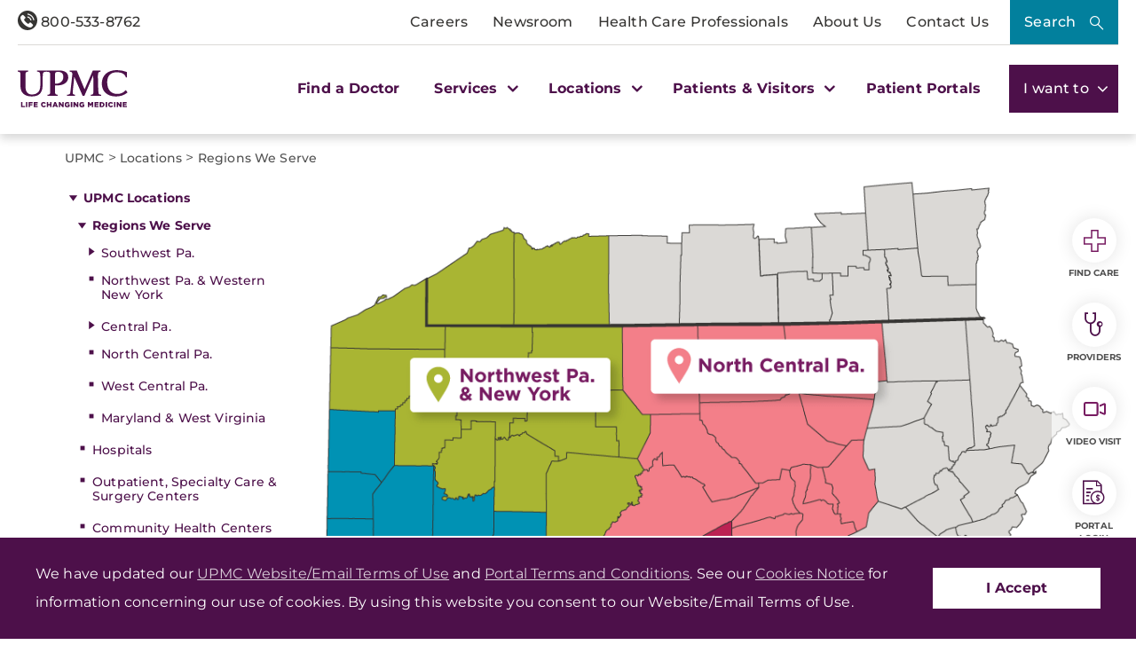

--- FILE ---
content_type: text/html; charset=utf-8
request_url: https://www.upmc.com/locations/regions
body_size: 41243
content:


<!DOCTYPE html>
<html lang="en">
<head>
    <link rel="preload" as="font" type="font/woff2" href="/Presentation/includes/Core/fonts/UPMC-Icon-Set.woff2" crossorigin>
    <link rel="preload" as="font" type="font/woff2" href="/Presentation/includes/Core/fonts/UPMC-Icon-Set.ttf" crossorigin>
    <link rel="stylesheet" href="/Presentation/includes/Core/abovethefold/css/abovethefold.css?v=639039423072199091" />
    <script src="https://assets.upmc.com/jquery/3.5.1/jquery.min.js"></script>
    
    <style type="text/css">
        .lazy {
            background-image: none !important;
            transition: background-image ease-out 0.1s;
        }
    </style>

    
<meta charset="utf-8">
<!--17-->
<!--Sitecore.NET 10.3.3 (rev. 010928 PRE)-->
<meta http-equiv="X-UA-Compatible" content="IE=edge">
<meta name="viewport" content="width=device-width, initial-scale=1">
<meta name="format-detection" content="telephone=no" />

        <title>Regions We Serve | UPMC</title>

        <!--Head Tag Code-->
<link rel="preconnect" href="https://consent.cookiebot.com">
<script id="Cookiebot" src="https://consent.cookiebot.com/uc.js" data-cbid="b23b93ec-4c3a-4f87-8491-e6476a789b84" type="text/javascript" data-amazon-consent-signal="disabled"></script>
<script>
// JavaScript to handle the margin-top adjustment
document.addEventListener('DOMContentLoaded', function() {
    const closeAlertDiv = document.querySelector('.alertClose');
    const mainNavContainer = document.querySelector('.mobile-main-nav-container');

    if (closeAlertDiv) {
        closeAlertDiv.addEventListener('click', function() {
            mainNavContainer.style.marginTop = '0';
            document.querySelector('.upmcAlert').remove();
        });
    }
});
</script>
<style>
.mobile-header .mega-menu-container .main-nav .mega-button-container a.mega-button:visited{color:#363533}
.health-alert-bar#accordion{
padding: 10px 0;
}


.health-alert-bar .closeButton {
	display:none; !important
}
#health-alert-collapse .learn-more + .col-xs-12.col-sm-12.col-md-7, #health-alert-collapse .col-md-7 + .learn-more:last-child {
    padding-top: 5px;
}

#health-alert-collapse .col-xs-12.col-sm-12.col-md-7{
	padding-top:10px;
}

@media (max-width: 991px) {
.container.breadcrumbs-wrapper {
    display: block;
	padding-top:75px; !important
}
}

.health-alert-bar > .container {
    display: none;
}
.health-alert-bar#accordion .panel-collapse .content-wrapper{
	padding:0;
}

@media (min-width: 990px){
.health-alert-bar {
    min-height: 62px;
}
}

@media (max-width: 989px){
.health-alert-bar {
    min-height: 119px;
	}
}

.health-alert-bar .cta {
    margin-top: 0;
    border-radius: 5px;
    background-color: #fff;
    color: #771B61;
    padding: 5px;
    min-width: 140px;
    float: right;
}
</style>        <!--end Head Tag Code-->
            <link href="https://dam.upmc.com/-/media/multisite-logos/favicon.ico?rev=44e972153fa34993ab2a81aebc51210b" rel="shortcut icon" type="image/x-icon" />


        <link rel="canonical" href="https://www.upmc.com/locations/regions" />
        <meta content="https://www.upmc.com/locations/regions" property="og:url" />
        <meta name="author" content="">
    <meta property="og:type" content="article" />
    <meta name="twitter:card" content="summary_large_image" />
        <meta content="Regions We Serve | UPMC" property="og:title" />
        <meta name="twitter:title" content="Regions We Serve | UPMC" />
        <meta content="Learn more about the regions UPMC serves." property="og:description" />
        <meta name="description" content="Learn more about the regions UPMC serves." />
        <meta name="twitter:description" content="Learn more about the regions UPMC serves." />
<link rel="stylesheet" href="/Presentation/includes/Modules/FontAwesome/4.3.0/css/font-awesome.min.css" />

<script type="text/javascript" src="//cdn.evgnet.com/beacon/upmc/upmc_production/scripts/evergage.min.js"></script>

<style>
@media (max-width: 767px) {
.healthbot-container .UPMCChatContainer{
height: 90vh;
}
.healthbot-container .UPMCChatContainer .UPMCChatFrame .webchat__send-box-text-box__input {font-size: 16px;}
}

@media (max-width: 766px){
.kyrussProviderSearch .submit {
    margin-top: 30px;
}
}
</style>
<style>
.home-hero-wrapper #kyruus-search-widget .ky-search.kyruus.kyruus-custom form .ky-search-form .ky-input-search-terms span input:placeholder-shown{
text-overflow: ellipsis;
}
.home-hero-wrapper #kyruus-search-widget .ky-search.kyruus.kyruus-custom form .ky-search-form .ky-right-input-group .ky-submit-search button:hover{ 
outline: 2px solid #fff; 
outline-offset: 2px; 
}  
.healthbot-container .UPMCChatContainer #specialty p {
color: #D33232 !important;
}

.healthbot-container .UPMCChatContainer #specialtySelectionAC_id .ac-actionSet button {
    width: -webkit-min-content;
    width: min-content;
    margin: 0 20px 0 0!important;
    padding: 0!important;
    border-radius: 4px;
    border: 1px solid #4d104a !important;
}

.healthbot-container .UPMCChatContainer #specialtySelectionAC_id .ac-actionSet button:hover>div {
    color: #fff;
    background: #0092b4;
}

.healthbot-container .UPMCChatContainer #specialtySelectionAC_id .ac-actionSet button>div {
    color: #032f40;
    font-weight: 400;
    padding: 2px 10px !important;
}

#specialty input.ac-input.ac-multichoiceInput.ac-choiceSetInput-filtered {
    background: #fff;
    color: #363533;
    border: 2px solid #771B61;
    border-radius: 10px;
    outline-color: #771B61;
}

#specialty input.ac-input.ac-multichoiceInput.ac-choiceSetInput-filtered::placeholder {
color: #363533;
}

	div#evg-new-template ~ .healthbot-container .launch-chat-button
	{
		bottom: 25vh;
		@media (max-width: 767px){
			bottom: 200px;
		}
	}

.healthbot-container .UPMCChatContainer #adultCheckAC_id .ac-actionSet {
display: flex;
flex-direction: row !important;
align-items: center !important;
justify-content: flex-start;
}


.healthbot-container .UPMCChatContainer #adultCheckAC_id .ac-actionSet button {
width: min-content;
margin: 0 20px 0 0 !important;
padding: 0 !important;
border-radius: 4px;
border: 1px solid #4d104a !important;
}

.healthbot-container .UPMCChatContainer #adultCheckAC_id .ac-actionSet button:hover>div {
    color: #fff;
    background: #0092b4;
}

.healthbot-container .UPMCChatContainer #adultCheckAC_id .ac-actionSet button>div {
    color: #032f40;
    font-weight: 400;
    padding: 2px 10px !important;
}

.healthbot-container .UPMCChatContainer #adultCheckAC_id .ac-actionSet button+div {
    display: none;
}

</style>

<!-- Start Schema App-->
<script>window.schema_highlighter={accountId: "UPMC", outputCache: true}</script>
<script async src="https://cdn.schemaapp.com/javascript/highlight.js"></script>
<!-- End Schema App-->

<!-- Start VWO Async SmartCode -->
<link rel="preconnect" href="https://dev.visualwebsiteoptimizer.com" />
<script type='text/javascript' id='vwoCode'>
window._vwo_code || (function() {
var account_id=264078,
version=2.1,
settings_tolerance=2000,
hide_element='body',
hide_element_style = 'opacity:0 !important;filter:alpha(opacity=0) !important;background:none !important;transition:none !important;',
/* DO NOT EDIT BELOW THIS LINE */
f=false,w=window,d=document,v=d.querySelector('#vwoCode'),cK='_vwo_'+account_id+'_settings',cc={};try{var c=JSON.parse(localStorage.getItem('_vwo_'+account_id+'_config'));cc=c&&typeof c==='object'?c:{}}catch(e){}var stT=cc.stT==='session'?w.sessionStorage:w.localStorage;code={use_existing_jquery:function(){return typeof use_existing_jquery!=='undefined'?use_existing_jquery:undefined},library_tolerance:function(){return typeof library_tolerance!=='undefined'?library_tolerance:undefined},settings_tolerance:function(){return cc.sT||settings_tolerance},hide_element_style:function(){return'{'+(cc.hES||hide_element_style)+'}'},hide_element:function(){if(performance.getEntriesByName('first-contentful-paint')[0]){return''}return typeof cc.hE==='string'?cc.hE:hide_element},getVersion:function(){return version},finish:function(e){if(!f){f=true;var t=d.getElementById('_vis_opt_path_hides');if(t)t.parentNode.removeChild(t);if(e)(new Image).src='https://dev.visualwebsiteoptimizer.com/ee.gif?a='+account_id+e}},finished:function(){return f},addScript:function(e){var t=d.createElement('script');t.type='text/javascript';if(e.src){t.src=e.src}else{t.text=e.text}d.getElementsByTagName('head')[0].appendChild(t)},load:function(e,t){var i=this.getSettings(),n=d.createElement('script'),r=this;t=t||{};if(i){n.textContent=i;d.getElementsByTagName('head')[0].appendChild(n);if(!w.VWO||VWO.caE){stT.removeItem(cK);r.load(e)}}else{var o=new XMLHttpRequest;o.open('GET',e,true);o.withCredentials=!t.dSC;o.responseType=t.responseType||'text';o.onload=function(){if(t.onloadCb){return t.onloadCb(o,e)}if(o.status===200||o.status===304){_vwo_code.addScript({text:o.responseText})}else{_vwo_code.finish('&e=loading_failure:'+e)}};o.onerror=function(){if(t.onerrorCb){return t.onerrorCb(e)}_vwo_code.finish('&e=loading_failure:'+e)};o.send()}},getSettings:function(){try{var e=stT.getItem(cK);if(!e){return}e=JSON.parse(e);if(Date.now()>e.e){stT.removeItem(cK);return}return e.s}catch(e){return}},init:function(){if(d.URL.indexOf('__vwo_disable__')>-1)return;var e=this.settings_tolerance();w._vwo_settings_timer=setTimeout(function(){_vwo_code.finish();stT.removeItem(cK)},e);var t;if(this.hide_element()!=='body'){t=d.createElement('style');var i=this.hide_element(),n=i?i+this.hide_element_style():'',r=d.getElementsByTagName('head')[0];t.setAttribute('id','_vis_opt_path_hides');v&&t.setAttribute('nonce',v.nonce);t.setAttribute('type','text/css');if(t.styleSheet)t.styleSheet.cssText=n;else t.appendChild(d.createTextNode(n));r.appendChild(t)}else{t=d.getElementsByTagName('head')[0];var n=d.createElement('div');n.style.cssText='z-index: 2147483647 !important;position: fixed !important;left: 0 !important;top: 0 !important;width: 100% !important;height: 100% !important;background: white !important;';n.setAttribute('id','_vis_opt_path_hides');n.classList.add('_vis_hide_layer');t.parentNode.insertBefore(n,t.nextSibling)}var o=window._vis_opt_url||d.URL,s='https://dev.visualwebsiteoptimizer.com/j.php?a='+account_id+'&u='+encodeURIComponent(o)+'&vn='+version;if(w.location.search.indexOf('_vwo_xhr')!==-1){this.addScript({src:s})}else{this.load(s+'&x=true')}}};w._vwo_code=code;code.init();})();
</script>
<!-- End VWO Async SmartCode -->
            <meta property="og:image" content="https://dam.upmc.com/-/media/upmc/logos/upmc-life-changing-medicine.jpg?rev=888ba104f419468788131a9c2748fa9c" />
            <meta name="twitter:image" content="https://dam.upmc.com/-/media/upmc/logos/upmc-life-changing-medicine.jpg?rev=888ba104f419468788131a9c2748fa9c" />



    
        <meta content="UPMC | Life Changing Medicine" property="og:site_name" />
        <meta content="default" property="fb:app_id" />


    
<script language="javascript">
    digitalData = {};
    digitalData.events = [];
    digitalData.page = {sysEnv:"UPMCProd",siteName:"UPMC",responsiveState:"",pageName:"UPMC | Locations | Regions",siteSection1:"Locations",siteSection2:"Regions"};
    digitalData.page.responsiveState = (document.documentElement.clientWidth <= 768? "mobile" : "desktop");
</script>
    

    		<link rel="stylesheet" href="/assets-hxp/css/main-1dca1c12d7.css">


</head>
<body class="upmc ">
             
	<!-- Piwik Prod Container -->
		<script type="text/javascript">
			(function(window, document, dataLayerName, id) {
			window[dataLayerName]=window[dataLayerName]||[],window[dataLayerName].push({start:(new Date).getTime(),event:"stg.start"});var scripts=document.getElementsByTagName('script')[0],tags=document.createElement('script');
			function stgCreateCookie(a,b,c){var d="";if(c){var e=new Date;e.setTime(e.getTime()+24*c*60*60*1e3),d="; expires="+e.toUTCString();f="; SameSite=Strict"}document.cookie=a+"="+b+d+f+"; path=/"}
			var isStgDebug=(window.location.href.match("stg_debug")||document.cookie.match("stg_debug"))&&!window.location.href.match("stg_disable_debug");stgCreateCookie("stg_debug",isStgDebug?1:"",isStgDebug?14:-1);
			var qP=[];dataLayerName!=="dataLayer"&&qP.push("data_layer_name="+dataLayerName),isStgDebug&&qP.push("stg_debug");var qPString=qP.length>0?("?"+qP.join("&")):"";
			tags.async=!0,tags.src="https://upmc.containers.piwik.pro/"+id+".js"+qPString,scripts.parentNode.insertBefore(tags,scripts);
			!function(a,n,i){a[n]=a[n]||{};for(var c=0;c<i.length;c++)!function(i){a[n][i]=a[n][i]||{},a[n][i].api=a[n][i].api||function(){var a=[].slice.call(arguments,0);"string"==typeof a[0]&&window[dataLayerName].push({event:n+"."+i+":"+a[0],parameters:[].slice.call(arguments,1)})}}(i[c])}(window,"ppms",["tm","cm"]);
			})(window, document, 'dataLayer', 'cc3123f6-8c02-4b7e-bdc4-37975443cf0a');
		</script>
	<!-- End Piwik Prod Container -->      
         
    <!-- BEGIN NOINDEX -->
<!-- Modal -->
<div class="modal fade" id="mega-search-modal" tabindex="-1" role="dialog">
    <div class="modal-dialog" role="document">
        <div class="modal-content">
            <div class="modal-body">
                <link rel="stylesheet" href="/Coveo/Hive/css/CoveoFullSearch.css" />
<link rel="stylesheet" href="/Coveo/Hive/css/CoveoForSitecore.css" />
<script class="coveo-script" type="text/javascript" src='/Coveo/Hive/js/CoveoJsSearch.Lazy.min.js' data-cookieconsent="ignore"></script>
<script class="coveo-for-sitecore-script" type="text/javascript" src='/Coveo/Hive/js/CoveoForSitecore.Lazy.min.js' data-cookieconsent="ignore"></script>
<script type="text/javascript" src="/Coveo/Hive/js/cultures/en.js" data-cookieconsent="ignore"></script>

<div>


    
    
    <!-- Resources -->
    <div id="coveo3a949f41"
         class="CoveoForSitecoreContext"
                    data-sc-should-have-analytics-component='true'
            data-sc-analytics-enabled='true'
            data-sc-current-language='en'
            data-prebind-sc-language-field-name='fieldTranslator'
            data-sc-language-field-name='_language'
            data-sc-labels='{&quot;Ascending&quot; : &quot;Ascending&quot; , &quot;Descending&quot; : &quot;Descending&quot; , &quot;Created&quot; : &quot;Created&quot; , &quot;Created By&quot; : &quot;Created by&quot; , &quot;Creation Time&quot; : &quot;Creation time.&quot; , &quot;Language&quot; : &quot;Language&quot; , &quot;Last Time Modified&quot; : &quot;Last time modified.&quot; , &quot;Template&quot; : &quot;Template&quot; , &quot;Uniform resource identifier&quot; : &quot;URI&quot; , &quot;Updated By&quot; : &quot;Updated by&quot; , &quot;If the problem persists contact the administrator.&quot; : &quot;If the problem persists contact the administrator.&quot; , &quot;Search is currently unavailable&quot; : &quot;Oops! Something went wrong on the server.&quot;}'
            data-sc-maximum-age='900000'
            data-sc-page-name='Regions'
            data-sc-page-name-full-path='/sitecore/content/UPMC/UPMC/Homepage/Locations/Regions'
            data-sc-index-source-name='Coveo_web_index - UPMC PROD 103'
            data-sc-is-in-experience-editor='false'
            data-sc-is-user-anonymous='true'
            data-sc-item-uri='sitecore://web/{F9EA5194-1EEB-4858-892C-2ADC3404EA6D}?lang=en&amp;ver=9'
            data-sc-item-id='f9ea5194-1eeb-4858-892c-2adc3404ea6d'
            data-prebind-sc-latest-version-field-name='fieldTranslator'
            data-sc-latest-version-field-name='_latestversion'
            data-sc-rest-endpoint-uri='/coveo/rest'
            data-sc-analytics-endpoint-uri='/coveo/rest/ua'
            data-sc-site-name='UPMC'
            data-sc-field-prefix='f'
            data-sc-field-suffix='46557'
            data-sc-prefer-source-specific-fields='false'
            data-sc-external-fields='[{&quot;fieldName&quot;:&quot;permanentid&quot;,&quot;shouldEscape&quot;:false},{&quot;fieldName&quot;:&quot;hwcontenttitle&quot;,&quot;shouldEscape&quot;:false},{&quot;fieldName&quot;:&quot;hwid&quot;,&quot;shouldEscape&quot;:false},{&quot;fieldName&quot;:&quot;hwcertifieddate&quot;,&quot;shouldEscape&quot;:false},{&quot;fieldName&quot;:&quot;hwtype&quot;,&quot;shouldEscape&quot;:false},{&quot;fieldName&quot;:&quot;hwconsumerabstract&quot;,&quot;shouldEscape&quot;:false},{&quot;fieldName&quot;:&quot;kyruusproviderid&quot;,&quot;shouldEscape&quot;:false},{&quot;fieldName&quot;:&quot;kyruusproviderpmcurl&quot;,&quot;shouldEscape&quot;:false},{&quot;fieldName&quot;:&quot;kyruusproviderimageurl&quot;,&quot;shouldEscape&quot;:false},{&quot;fieldName&quot;:&quot;kyruusprovidernpi&quot;,&quot;shouldEscape&quot;:false},{&quot;fieldName&quot;:&quot;kyruusprovidername&quot;,&quot;shouldEscape&quot;:false},{&quot;fieldName&quot;:&quot;kyruusproviderabout&quot;,&quot;shouldEscape&quot;:false},{&quot;fieldName&quot;:&quot;kyruusrequestappointmenturl&quot;,&quot;shouldEscape&quot;:false},{&quot;fieldName&quot;:&quot;kyruusdirectbookcapable&quot;,&quot;shouldEscape&quot;:false},{&quot;fieldName&quot;:&quot;kyruusspecialties&quot;,&quot;shouldEscape&quot;:false},{&quot;fieldName&quot;:&quot;kyruusproviderlocations&quot;,&quot;shouldEscape&quot;:false},{&quot;fieldName&quot;:&quot;kyruusprovidersdegrees&quot;,&quot;shouldEscape&quot;:false},{&quot;fieldName&quot;:&quot;kyruusbookonlineoverride&quot;,&quot;shouldEscape&quot;:false},{&quot;fieldName&quot;:&quot;kyruusdirectbookpmc&quot;,&quot;shouldEscape&quot;:false},{&quot;fieldName&quot;:&quot;kyruusprovideracceptingnewpatients&quot;,&quot;shouldEscape&quot;:false},{&quot;fieldName&quot;:&quot;kyruusprovideragegroupsseen&quot;,&quot;shouldEscape&quot;:false},{&quot;fieldName&quot;:&quot;kyruusproviderextendedhours&quot;,&quot;shouldEscape&quot;:false},{&quot;fieldName&quot;:&quot;kyruusprovidergender&quot;,&quot;shouldEscape&quot;:false},{&quot;fieldName&quot;:&quot;kyruusproviderinsuranceaccepted&quot;,&quot;shouldEscape&quot;:false},{&quot;fieldName&quot;:&quot;kyruusproviderisprimarycare&quot;,&quot;shouldEscape&quot;:false},{&quot;fieldName&quot;:&quot;kyruusproviderkeywords&quot;,&quot;shouldEscape&quot;:false},{&quot;fieldName&quot;:&quot;kyruusproviderlanguages&quot;,&quot;shouldEscape&quot;:false},{&quot;fieldName&quot;:&quot;kyruusproviderlgbtqiafriendly&quot;,&quot;shouldEscape&quot;:false},{&quot;fieldName&quot;:&quot;kyruusprovidernewptonlinebooking&quot;,&quot;shouldEscape&quot;:false},{&quot;fieldName&quot;:&quot;kyruusprovidertype&quot;,&quot;shouldEscape&quot;:false},{&quot;fieldName&quot;:&quot;kyruusprovidervideovisit&quot;,&quot;shouldEscape&quot;:false},{&quot;fieldName&quot;:&quot;kyruusproviderlatitude&quot;,&quot;shouldEscape&quot;:false},{&quot;fieldName&quot;:&quot;kyruusproviderlongitude&quot;,&quot;shouldEscape&quot;:false},{&quot;fieldName&quot;:&quot;kyruusproviderfirstname&quot;,&quot;shouldEscape&quot;:false},{&quot;fieldName&quot;:&quot;kyruusproviderlastname&quot;,&quot;shouldEscape&quot;:false},{&quot;fieldName&quot;:&quot;kyruusprovidermiddlename&quot;,&quot;shouldEscape&quot;:false},{&quot;fieldName&quot;:&quot;kyruusproviderpreferredname&quot;,&quot;shouldEscape&quot;:false},{&quot;fieldName&quot;:&quot;kyruusproviderstreet&quot;,&quot;shouldEscape&quot;:false},{&quot;fieldName&quot;:&quot;kyruusprovidercity&quot;,&quot;shouldEscape&quot;:false},{&quot;fieldName&quot;:&quot;kyruusprovidersuite&quot;,&quot;shouldEscape&quot;:false},{&quot;fieldName&quot;:&quot;kyruusproviderstate&quot;,&quot;shouldEscape&quot;:false},{&quot;fieldName&quot;:&quot;kyruusproviderzip&quot;,&quot;shouldEscape&quot;:false},{&quot;fieldName&quot;:&quot;kyruusproviderphone&quot;,&quot;shouldEscape&quot;:false},{&quot;fieldName&quot;:&quot;hrdegrees&quot;,&quot;shouldEscape&quot;:false},{&quot;fieldName&quot;:&quot;hremailaddress&quot;,&quot;shouldEscape&quot;:false},{&quot;fieldName&quot;:&quot;hrfirstname&quot;,&quot;shouldEscape&quot;:false},{&quot;fieldName&quot;:&quot;hrfullname&quot;,&quot;shouldEscape&quot;:false},{&quot;fieldName&quot;:&quot;hrinternalid&quot;,&quot;shouldEscape&quot;:false},{&quot;fieldName&quot;:&quot;hrlastname&quot;,&quot;shouldEscape&quot;:false},{&quot;fieldName&quot;:&quot;hrmemberstatus&quot;,&quot;shouldEscape&quot;:false},{&quot;fieldName&quot;:&quot;hrmiddlename&quot;,&quot;shouldEscape&quot;:false},{&quot;fieldName&quot;:&quot;hrphonenumber&quot;,&quot;shouldEscape&quot;:false},{&quot;fieldName&quot;:&quot;hrprofilepicture&quot;,&quot;shouldEscape&quot;:false},{&quot;fieldName&quot;:&quot;hrresearchprograms&quot;,&quot;shouldEscape&quot;:false},{&quot;fieldName&quot;:&quot;hrresearchsummary&quot;,&quot;shouldEscape&quot;:false},{&quot;fieldName&quot;:&quot;hrrlogxuid&quot;,&quot;shouldEscape&quot;:false},{&quot;fieldName&quot;:&quot;hrshowonwebsite&quot;,&quot;shouldEscape&quot;:false}]'
            data-sc-source-specific-fields='[{&quot;fieldName&quot;:&quot;attachmentparentid&quot;},{&quot;fieldName&quot;:&quot;author&quot;},{&quot;fieldName&quot;:&quot;clickableuri&quot;},{&quot;fieldName&quot;:&quot;collection&quot;},{&quot;fieldName&quot;:&quot;concepts&quot;},{&quot;fieldName&quot;:&quot;date&quot;},{&quot;fieldName&quot;:&quot;filetype&quot;},{&quot;fieldName&quot;:&quot;indexeddate&quot;},{&quot;fieldName&quot;:&quot;isattachment&quot;},{&quot;fieldName&quot;:&quot;language&quot;},{&quot;fieldName&quot;:&quot;printableuri&quot;},{&quot;fieldName&quot;:&quot;rowid&quot;},{&quot;fieldName&quot;:&quot;size&quot;},{&quot;fieldName&quot;:&quot;source&quot;},{&quot;fieldName&quot;:&quot;title&quot;},{&quot;fieldName&quot;:&quot;topparent&quot;},{&quot;fieldName&quot;:&quot;topparentid&quot;},{&quot;fieldName&quot;:&quot;transactionid&quot;},{&quot;fieldName&quot;:&quot;uri&quot;},{&quot;fieldName&quot;:&quot;urihash&quot;},{&quot;fieldName&quot;:&quot;urllink&quot;},{&quot;fieldName&quot;:&quot;Gender&quot;},{&quot;fieldName&quot;:&quot;Practice id&quot;},{&quot;fieldName&quot;:&quot;CoursePresenter&quot;},{&quot;fieldName&quot;:&quot;CourseImage&quot;},{&quot;fieldName&quot;:&quot;ConditionAlpha&quot;},{&quot;fieldName&quot;:&quot;MediaSiteNames&quot;},{&quot;fieldName&quot;:&quot;hwcontenttitle&quot;},{&quot;fieldName&quot;:&quot;hwid&quot;},{&quot;fieldName&quot;:&quot;hwcertifieddate&quot;},{&quot;fieldName&quot;:&quot;hwtype&quot;},{&quot;fieldName&quot;:&quot;hwconsumerabstract&quot;}]'
>
    </div>
    <script type="text/javascript">
        var endpointConfiguration = {
            itemUri: "sitecore://web/{F9EA5194-1EEB-4858-892C-2ADC3404EA6D}?lang=en&amp;ver=9",
            siteName: "UPMC",
            restEndpointUri: "/coveo/rest"
        };
        if (typeof (CoveoForSitecore) !== "undefined") {
            CoveoForSitecore.SearchEndpoint.configureSitecoreEndpoint(endpointConfiguration);
            CoveoForSitecore.version = "5.0.1277.4";
            var context = document.getElementById("coveo3a949f41");
            if (!!context) {
                CoveoForSitecore.Context.configureContext(context);
            }
        }
    </script>
</div>



<script>
    document.addEventListener("CoveoSearchEndpointInitialized", function() {
        var searchboxElement = document.getElementById("_185F67BF-1D73-4AEE-9564-FDE5B0EB24D9");
        searchboxElement.addEventListener("CoveoComponentInitialized", function() {
            CoveoForSitecore.initSearchboxIfStandalone(searchboxElement, "/search");
        });
    })
</script>    <div id="_185F67BF-1D73-4AEE-9564-FDE5B0EB24D9_container" class="coveo-for-sitecore-search-box-container"
                     data-prebind-maximum-age='currentMaximumAge'
             data-pipeline='UPMC Default'
>
        <div id="_185F67BF-1D73-4AEE-9564-FDE5B0EB24D9"
             class="CoveoSearchbox"
                             data-enable-omnibox='true'
                 data-enable-query-suggest-addon='true'
                 data-prebind-maximum-age='currentMaximumAge'
                 data-pipeline='UPMC Default'
                 data-placeholder='Search UPMC...'
                 data-query-suggest-character-threshold='3'
                 data-clear-filters-on-new-query='false'
>
            
            
<script type="text/javascript">
    document.addEventListener("CoveoSearchEndpointInitialized", function() {
        var componentId = "_185F67BF-1D73-4AEE-9564-FDE5B0EB24D9";
        var componentElement = document.getElementById(componentId);

        function showError(error) {
                console.error(error);
        }

        function areCoveoResourcesIncluded() {
            return typeof (Coveo) !== "undefined";
        }

        if (areCoveoResourcesIncluded()) {
            var event = document.createEvent("CustomEvent");
            event.initEvent("CoveoComponentInitialized", false, true);
            
            setTimeout(function() {
                componentElement.dispatchEvent(event);
            }, 0);
        } else {
            componentElement.classList.add("invalid");
            showError("The Coveo Resources component must be included in this page.");
        }
    });
</script>
            <div class="CoveoForSitecoreBindWithUserContext"></div>
            <div class="CoveoForSitecoreExpressions"></div>
            <div class="CoveoForSitecoreConfigureSearchHub" data-sc-search-hub="upmc-search"></div>
        </div>
        


<div>
    

</div>

<script type="text/javascript">
    $(document).ready(function () {
        UPMCGlobal.SitecoreIndex = 'Coveo_web_index - UPMC PROD 103';
        UPMCGlobal.HealthwiseIndex = 'Healthwise_Prod_Via_Sitemap';
        UPMCGlobal.HealthBeatIndex = 'Healthbeat_Prod';
    });
</script>


<div>
    
    

        <div id='coveo5971f8e3'
             class="CoveoQuerySuggestPreview"
               data-execute-query-delay='400'
  data-number-of-preview-results='6'
  data-prebind-result-template-selector='itemIdSelector'
>
            

<script id="coveo53098f0a" class="result-template" type="text/x-underscore-template" data-prebind-sc-all-conditions="unfoldDictionaryToAttributesPrebind" data-sc-all-conditions="{&quot;syssource&quot; : &quot;Healthbeat_Prod&quot;}">
        <div class="coveo-result-frame">
            <div class="coveo-result-row">
                <div class="coveo-result-cell">
                    <div class='coveo-title'>
                        <a class='CoveoResultLink' href="{{=clickUri}}" onclick="UPMCGlobal.dataLayer.pushSearchResultClick('{{=clickUri}}');">
                            {{=title?highlight(title, titleHighlights):''}}
                        </a>
                    </div>
                </div>
            </div>

            {{ if (raw.description) { }}
            <div class="coveo-result-row">
                <div class="coveo-result-cell">
                    <div class='MetaDescription'> {{=highlightStreamText(raw.description) }} </div>
                </div>
            </div>
            {{ } else { }}
            <div class="coveo-result-row">
                <div class="coveo-result-cell">
                    <div class='CoveoExcerpt'></div>
                </div>
            </div>
            {{ } }}
        </div>
</script>
<!-- Add this new script template for the footer link -->
<script id="coveo-footer-link" type="text/x-underscore-template">
    <div class="coveo-footer-link">
        <a href="/search#q={{=query}}" class="suggestion-footer-link">See all results for "{{=query}}"</a>
    </div>
</script>


<script id="coveoe7f70ecb" class="result-template" type="text/x-underscore-template" data-prebind-sc-all-conditions="unfoldDictionaryToAttributesPrebind" data-sc-all-conditions="{&quot;syssource&quot; : &quot;Healthwise_Prod_Via_Sitemap&quot;}">

    <div class="coveo-result-frame">
        <div class="coveo-result-row">
            <div class="coveo-result-cell">
                <div class='coveo-title'>
                    <a class='CoveoResultLink' href="https://www.upmc.com/health-library/article?hwid={{=raw.hwid}}"
                       onclick="UPMCGlobal.dataLayer.pushSearchResultClick('https://www.upmc.com/health-library/article?hwid={{=raw.hwid}}');">
                        {{ if (coveoFieldValue("hwcontenttitle")) { }}
                        {{=highlightStreamText(coveoFieldValue("hwcontenttitle")) }}
                        {{ } else { }}
                        {{=title?highlight(title, titleHighlights):''}}
                        {{ } }}
                    </a>
                    {{ if (coveoFieldValue("hwtype")=="video") { }}
                    <span>- [Video]</span>
                    {{ } }}
                </div>
            </div>
        </div>

        <div class="coveo-result-row">
            <div class="coveo-result-cell">
                {{ if (raw.hwconsumerabstract) { }}
                {{ const highlightKeys = Object.keys(termsToHighlight) }}
                {{ const termsToBeHighlighted = [highlightKeys[0]] }}
                {{ const phrasesToHighlight = [] }}
                {{ const options = {cssClass : 'coveo-highlight'} }}
                {{ const highlightedText = highlightStreamText(raw.hwconsumerabstract, termsToBeHighlighted, phrasesToHighlight, options); }}
                <div class='MetaDescription'>{{=highlightedText }}</div>
                {{ } else { }}
                <div class='CoveoExcerpt'></div>
                {{ } }}
            </div>
        </div>
    </div>
</script>

<script id="coveo21bd85fd" class="result-template" type="text/x-underscore-template" data-prebind-sc-all-conditions="unfoldDictionaryToAttributesPrebind" data-sc-all-conditions="{&quot;syssource&quot; : &quot;Kyruus API&quot;}" data-applied-prebind="true" data-field-syssource="Kyruus API">
    <div class="provider-result-container coveo-result-frame">

        <div class="row coveo-result-row">
            <div class="col-xs-12 col-lg-3">
                <div class="thumbnail">
                    <a href="{{=clickUri}}">
                        {{if(coveoFieldValue("kyruusproviderimageurl")) { }}
                        <img src="{{= coveoFieldValue("kyruusproviderimageurl")}}" class="img-responsive" alt="Provider Image" />
                        {{ } else { }}
                        {{var gender = coveoFieldValue("kyruusprovidergender")}}
                        {{if(gender =="Male") { }}
                        <img src="/-/media/UPMC/Icons/default_provider_male" class="img-responsive" alt="Provider Image" />
                        {{ } else { }}
                        <img src="/-/media/UPMC/Icons/default_provider_female" class="img-responsive" alt="Provider Image" />
                        {{ } }}
                        {{ } }}
                    </a>
                </div>
            </div>

            <div class="col-xs-12 col-lg-9 provider-info-container">
                <div class='coveo-title'>
                    <a class='CoveoResultLink' href="{{=clickUri}}"
                       onclick="UPMCGlobal.dataLayer.pushSearchResultClick('{{=clickUri}}');">
                        {{var firstname = coveoFieldValue("kyruusproviderfirstname")}}
                        {{var middleinitial=""}}
                        {{if(coveoFieldValue("kyruusprovidermiddlename")) { }}
                        {{ var middlename = coveoFieldValue("kyruusprovidermiddlename")}}
                        {{ middleinitial = middlename.charAt(0) + " "}}
                        {{ } }}

                        {{var lastname = coveoFieldValue("kyruusproviderlastname")}}

                        {{if(coveoFieldValue("kyruusproviderpreferredname")) { }}
                        {{=coveoFieldValue("kyruusproviderpreferredname") + ","}}
                        {{ } else { }}
                        {{var fullname = firstname + " " + middleinitial + lastname + ", "}}
                        {{=fullname}}
                        {{ } }}



                        {{if(coveoFieldValue("kyruusprovidersdegrees")) { }}
                        {{ var degrees = coveoFieldValue("kyruusprovidersdegrees") }}
                        {{ for(var index in degrees) { }}
                        {{=degrees[index]}}{{if (index < degrees.length-1) {}}, {{ } }}
                        {{ } }}
                        {{ } }}
                    </a>
                </div>
                <div class="row">
                    <div class='col-xs-12 col-lg-4 provider-specialties'>
                        {{if(coveoFieldValue("kyruusspecialties")) { }}
                        <span class="provider-info-heading">Specialties:</span>
                        {{ var specialties = coveoFieldValue("kyruusspecialties") }}
                        {{ for(var index in specialties) { }}
                        {{=specialties[index]}}{{if (index < specialties.length-1) {}}, {{ } }}
                        {{ } }}
                        {{ } }}
                    </div>
                    <div class='col-xs-12 col-lg-7 provider-phone'>
                        {{if(coveoFieldValue("kyruusproviderphone")) { }}
                        <span class="provider-info-heading">Phone:</span>
                        {{= coveoFieldValue("kyruusproviderphone")}}
                        {{ } }}
                    </div>
                </div>
                <div class="row">
                    <div class="col-xs-12">
                        {{if(coveoFieldValue("kyruusproviderlocations")) { }}
                        <span class="provider-info-heading">{{=coveoFieldValue("kyruusproviderlocations")}}</span>
                        <hr class="location-break" />
                        {{var suite = ''}}
                        {{var street = coveoFieldValue("kyruusproviderstreet") + ", "}}
                        {{if(coveoFieldValue("kyruusprovidersuite")) { }}
                        {{suite = coveoFieldValue("kyruusprovidersuite") + ", " } }}
                        {{var city = coveoFieldValue("kyruusprovidercity") + ", " }}
                        {{var state = coveoFieldValue("kyruusproviderstate")+ " "}}
                        {{var zip = coveoFieldValue("kyruusproviderzip")}}
                        {{var address = street + suite + city + state + zip}}
                        {{=address}}
                        {{ } }}
                    </div>
                    <div class="col-xs-12">
                        {{var convertToMiles = 1609 }}
                        {{var distance = coveoFieldValue("distance")/convertToMiles}}
                        {{if(!isNaN(distance)) { }}
                        {{=distance.toFixed(2) + " miles away"}}
                        {{ } }}
                    </div>
                    <div class="col-xs-12">
                        <a href="{{=clickUri}}">See More Locations</a>
                    </div>
                </div>
                <div class="row provider-button-container">
                    <div class="col-xs-12 col-md-6">
                        <a class='cta' href="{{=clickUri}}">
                            Provider Profile
                        </a>
                    </div>
                    <div class="col-xs-12 col-md-6">
                        {{if(coveoFieldValue("kyruusdirectbookpmc")) { }}
                        <a class='cta' href="https://providers.upmc.com/book/{{= coveoFieldValue("kyruusproviderid")}}">
                            Book Appointment
                        </a>
                        {{ } else { }}
                        <a class='cta' href="https://www.upmc.com/contact/appointment-request">
                            Schedule an Appointment
                        </a>
                        {{ } }}
                    </div>
                </div>
            </div>
        </div>
    </div>
</script>

<script id="coveo61362051" class="result-template" type="text/x-underscore-template" data-prebind-sc-all-conditions="unfoldDictionaryToAttributesPrebind" data-sc-all-conditions="{&quot;_templatename&quot; : &quot;Service Provider&quot;}" data-applied-prebind="true" data-field-z95xtemplatename="Service Provider">
    <div class="coveo-result-frame">
        <div class="coveo-result-row">
            <div class="coveo-result-cell">
                <div class='coveo-title'>
                    <a class='CoveoResultLink' href="{{=clickUri}}"
                       onclick="UPMCGlobal.dataLayer.pushSearchResultClick('{{=clickUri}}');">
                        {{ if (coveoFieldValue("ServiceProviderTitle")) { }}
                        {{=highlightStreamText(coveoFieldValue("ServiceProviderTitle")) }}
                        {{ } else { }}
                        {{=title?highlight(title, titleHighlights):''}}
                        {{ } }}
                    </a>
                </div>
            </div>
        </div>

        {{ if (coveoFieldValue("Meta Description")) { }}
        <div class="coveo-result-row">
            <div class="coveo-result-cell">
                <div class='MetaDescription'> {{=highlightStreamText(coveoFieldValue("Meta Description")) }} </div>
            </div>
        </div>
        {{ } else { }}
        <div class="coveo-result-row">
            <div class="coveo-result-cell">
                <div class='CoveoExcerpt'></div>
            </div>
        </div>
        {{ } }}
    </div>
</script>


<script id="coveo405ce50d" class="result-template" type="text/x-underscore-template" data-prebind-sc-all-conditions="unfoldDictionaryToAttributesPrebind" data-sc-all-conditions="{&quot;_templatename&quot; : &quot;News Article&quot;}" data-applied-prebind="true" data-field-z95xtemplatename="News Article">

    <div class="coveo-result-frame">
        <div class="coveo-result-row">
            <div class="coveo-result-cell">

                <div class='coveo-title'>
                    <a class='CoveoResultLink' href='/media/news/{{= coveoFieldValue("urlfriendlyname")}}'
                       onclick='UPMCGlobal.dataLayer.pushSearchResultClick("/media/news/{{= coveoFieldValue("urlfriendlyname")}}")'>
                        {{ if (coveoFieldValue("Page Browser Title")) { }}
                        {{=highlightStreamText(coveoFieldValue("Page Browser Title")) }}
                        {{ } else { }}
                        {{=title?highlight(title, titleHighlights):''}}
                        {{ } }}
                    </a>
                </div>
            </div>
        </div>

        {{ if (coveoFieldValue("Meta Description")) { }}
        <div class="coveo-result-row">
            <div class="coveo-result-cell">
                <div class='MetaDescription'> {{=highlightStreamText(coveoFieldValue("Meta Description")) }} </div>
            </div>
        </div>
        {{ } else { }}
        <div class="coveo-result-row">
            <div class="coveo-result-cell">
                <div class='CoveoExcerpt'></div>
            </div>
        </div>
        {{ } }}
    </div>
</script>


<script id="coveo5f27e9ea" class="result-template" type="text/x-underscore-template" data-prebind-sc-all-conditions="unfoldDictionaryToAttributesPrebind" data-sc-all-conditions="{&quot;_templatename&quot; : &quot;Testimonial&quot;}" data-applied-prebind="true" data-field-z95xtemplatename="Testimonial">
    <div class="coveo-result-frame">
        <div class="coveo-result-row">
            <div class="coveo-result-cell">
                <div class='coveo-title'>
                    <a class='CoveoResultLink' href="{{= coveoFieldValue("TestimonialCanonicalLinkUrl")}}"
                       onclick="UPMCGlobal.dataLayer.pushSearchResultClick('{{= coveoFieldValue("TestimonialCanonicalLinkUrl")}}');">
                        {{ if (coveoFieldValue("Page Browser Title")) { }}
                        {{=highlightStreamText(coveoFieldValue("Page Browser Title")) }}
                        {{ } else { }}
                        {{=title?highlight(title, titleHighlights):''}}
                        {{ } }}
                    </a>
                </div>
            </div>
        </div>

        {{ if (coveoFieldValue("Meta Description")) { }}
        <div class="coveo-result-row">
            <div class="coveo-result-cell">
                <div class='MetaDescription'> {{=highlightStreamText(coveoFieldValue("Meta Description")) }} </div>
            </div>
        </div>
        {{ } else { }}
        <div class="coveo-result-row">
            <div class="coveo-result-cell">
                <div class='CoveoExcerpt'></div>
            </div>
        </div>
        {{ } }}
    </div>
</script>

<script id="coveo6a14e7a1" class="result-template" type="text/x-underscore-template">
    <div class="coveo-result-frame">
        <div class="coveo-result-row">
            <div class="coveo-result-cell">
                <div class='coveo-title'>
                    <a class='CoveoResultLink' href="{{=clickUri}}" onclick="UPMCGlobal.dataLayer.pushSearchResultClick('{{=clickUri}}');">
                        {{ if (raw.pagez32xbrowserz32xtitle) { }}
                        {{=raw.pagez32xbrowserz32xtitle}}
                        {{ } else if (coveoFieldValue("Page Browser Title")) { }}
                        {{=coveoFieldValue("Page Browser Title") }}
                        {{ } else { }}
                        {{=title?highlight(title, titleHighlights):''}}
                        {{ } }}
                    </a>

                </div>
            </div>
        </div>
        <div class="coveo-result-row" style="margin-top:10px;">
            <div class="coveo-result-cell">
                {{ if (raw.metaz32xdescription) { }}
                {{=raw.metaz32xdescription}}
                {{ } else { }}
                <div class='CoveoExcerpt'></div>
                {{ } }}
            </div>
        </div>
    </div>
</script>

<!-- Add the footer link template after the result templates -->
<script type="text/javascript">
    $(document).on('mouseover', '.magic-box-suggestion', function (e) {
        var query = $(e.currentTarget).text().trim();
        var footerLinkTemplate = _.template($('#coveo-footer-link').html());
        var footerLinkHtml = footerLinkTemplate({ query: query });

        function appendOrUpdateFooterLink() {
            if ($('.coveo-preview-container').length) {
                var footerLinkElement = $('.coveo-preview-container .coveo-footer-link');
                if (footerLinkElement.length === 0) {
                    $('.coveo-preview-container').append(footerLinkHtml);
                } else {
                    footerLinkElement.replaceWith(footerLinkHtml);
                }
            } else {
                setTimeout(appendOrUpdateFooterLink, 100);
            }
        }

        setTimeout(appendOrUpdateFooterLink, 600);
    });
</script>
        </div>
</div>

<script type="text/javascript">

    document.addEventListener("DOMContentLoaded", function () {
    var siteField = CoveoForSitecore.Context.fields.toCoveo('site');
    var hasLayoutField = CoveoForSitecore.Context.fields.toCoveo('haslayout');
    var path = CoveoForSitecore.Context.fields.toCoveo('absolutepath');
    var fullpath = CoveoForSitecore.Context.fields.toCoveo('_fullpath');
    var siteName = 'UPMC';
    var showinCoveoSearch = CoveoForSitecore.Context.fields.toCoveo('Show In Coveo Search');
    var templateName = CoveoForSitecore.Context.fields.toCoveo('_templatename');
    var contentTag = CoveoForSitecore.Context.fields.toCoveo('content tags');
    var testimonialCanonicalLink = CoveoForSitecore.Context.fields.toCoveo('TestimonialCanonicalLinkUrl');
    var kyruusProviderUrl = CoveoForSitecore.Context.fields.toCoveo('Kyruus Provider Url');
    var participantSystems = CoveoForSitecore.Context.fields.toCoveo('Participant Systems');
    var globalItemSiteNames = CoveoForSitecore.Context.fields.toCoveo('GlobalItemsSiteNames');

    var query = '((&#39;(&#39;(((@{HasLayout}== &quot;1&quot;  AND @{Site}== &quot;UPMC&quot; @{AbsolutePath} = &quot;/UPMC/UPMC/Homepage&quot;)) OR (@{TemplateName}=&quot;Testimonial&quot; @{TestimonialCanonicalLinkUrl}) OR (@syssource ==&quot;Healthwise_Prod_Via_Sitemap&quot; OR @syssource ==&quot;Healthbeat_Prod&quot; OR @syssource ==&quot;Kyruus API&quot; OR @syssource ==&quot;Bestbets_Prod&quot;) OR (@{FullPath} *= &quot;/UPMC*&quot;)  OR (@{TemplateName}=&quot;News Article&quot; @{ContentTagField}=&quot;1975F37CCAA1476CAC9FF59E49836701&quot;) ) AND NOT ((@clickableuri = &quot;,-w-,&quot;) AND NOT (@syssource ==&quot;Kyruus API&quot; ))) AND (@{ShowInCoveoSearch}=&quot;1&quot; OR @syssource ==&quot;Healthwise_Prod_Via_Sitemap&quot; OR @syssource ==&quot;Healthbeat_Prod&quot; OR @syssource ==&quot;Bestbets_Prod&quot; OR @syssource ==&quot;Kyruus API&quot;)&#39;) OR (&#39;((((@{HasLayout}== &quot;1&quot;  AND @{Site}== &quot;CancerCenter&quot;) NOT (@clickableuri=&quot; ,-w-,&quot;)) OR (@{TemplateName}=&quot;News Article&quot; @{ContentTagField}=&quot;599D15DE66FC471DA9D15F2740031247&quot;) OR (@{TemplateName}=&quot;Location Detail Page&quot; @{AbsolutePath}=&quot;/UPMC/CancerCenter/Homepage&quot;) OR (@{TemplateName}=&quot;Testimonial&quot; @{GlobalItemSiteNames}=&quot;cancercenter&quot; @{TestimonialCanonicalLinkUrl}) OR @mediasitenames==&quot;CancerCenter&quot; OR @mediasitenames == &quot;cancercenter&quot;) AND (@{ShowInCoveoSearch}=&quot;1&quot;) OR @syssource ==&quot;Bestbets_Prod&quot;)&#39;))(((@z95xlanguage==en) (@z95xlatestversion==1) (@source ==&quot;Coveo_web_index - UPMC PROD 103&quot;)) OR (@source==(Healthwise_Prod_Via_Sitemap,Healthbeat_Prod,Bestbets_Prod,&quot;Kyruus API&quot;)))';
        query = query.replace("{FullPath}", fullpath).replace("{KyruusProviderUrl}", kyruusProviderUrl).replace("{ParticipantSystems}", participantSystems).replace("{GlobalItemSiteNames}", globalItemSiteNames).split("{TemplateName}").join(templateName).split("{Site}").join(siteField).split("{HasLayout}").join(hasLayoutField).split("{ContentTagField}").join(contentTag).split("{AbsolutePath}").join(path).split("{ShowInCoveoSearch}").join(showinCoveoSearch).split("{TestimonialCanonicalLinkUrl}").join(testimonialCanonicalLink).split("&quot;").join('"').split("&#39;").join("'");

        UPMCGlobal.coveoAdvancedQuery = query;
        UPMCGlobal.coveoQueryPipeline = 'UPMC Default';
        UPMCGlobal.coveoSearchHub = 'upmc-search';


        Coveo.$$(document).on('afterInitialization', function () {
            const globalRoot = document.getElementById('_185F67BF-1D73-4AEE-9564-FDE5B0EB24D9_container');
            // Only run this logic if the initialized root exists
            if (globalRoot) {
                const searchBoxElement = globalRoot.querySelector('.CoveoOmnibox .magic-box-input input[type="text"]');
                const searchButton = globalRoot.querySelector('.CoveoSearchButton');

                if (searchButton && searchBoxElement) {
                    // Intercept search button click
                    searchButton.addEventListener('click', function (e) {
                        const inputLength = searchBoxElement.value.length;
                        if (inputLength < 2 && inputLength !== 0) {
                            e.stopImmediatePropagation();
                            e.preventDefault();
                            return false;
                        }
                    }, true);

                    // Intercept Enter key press
                    searchBoxElement.addEventListener('keydown', function (e) {
                        if (e.key === 'Enter' && searchBoxElement.value.length < 2 && searchBoxElement.value.length !== 0) {
                            e.stopImmediatePropagation();
                            e.preventDefault();
                            return false;
                        }
                    }, true);
                }
            }
        });
  });


</script>


    </div>

                <button type="button" class="close" data-dismiss="modal" aria-label="Close"><span aria-hidden="true"></span></button>
            </div>

        </div>
    </div>
</div>
<header class="header-megamenu fixed header-eq-height" aria-label="main navigation">
    <div class="skip-nav">
        <a href="" tabindex="0">Skip to Content</a>
    </div>

    
    <div id="emergencyAlertContainer" style="display:none;" class="alertContainer">


    </div>

<script>

    var slideIndexEmergencyAlert = 1;
    showSlidesEmergencyAlert(slideIndexEmergencyAlert);

    function plusSlidesEmergencyAlert(n) {
        showSlidesEmergencyAlert(slideIndexEmergencyAlert += n);
        $(".header-eq-height").removeAttr("style");
        equalizeHeights($(".header-eq-height"));
    }

    function currentSlideEmergencyAlert(n) {
        showSlidesEmergencyAlert(slideIndexEmergencyAlert = n);
    }

    function equalizeHeights(ele){  tallest = 0;
        $.each(ele, function (index, val) {
            if ($(this).outerHeight() > tallest) tallest = $(this).outerHeight();
            $(this).outerHeight(tallest);
        });

        ele.outerHeight(tallest);
    }

    function showSlidesEmergencyAlert(n) {
        var i;
        var slidesEmergencyAlert = document.getElementsByClassName("emergencyAlert");
        var emergencyAlertContainer = document.getElementById("emergencyAlertContainer");

        if (slidesEmergencyAlert.length) { emergencyAlertContainer.style.display = "flex"; }
        if (n > slidesEmergencyAlert.length) { slideIndexEmergencyAlert = 1 }
        if (n < 1) { slideIndexEmergencyAlert = slidesEmergencyAlert.length }
        for (i = 0; i < slidesEmergencyAlert.length; i++) {
            slidesEmergencyAlert[i].style.display = "none";
        }

        if (slidesEmergencyAlert.length) { slidesEmergencyAlert[slideIndexEmergencyAlert - 1].style.display = "flex"; }
    }





</script>

    <div class="desktop-header">
        <div class="container-fluid mega-menu-wrapper">
            <div class="tertiary-container">
                <div class="phone-col">
                    <div class="rte ">
<a href="tel:18005338762" target="" class="anchor-link">
            <span class="icon-phone"></span>
            800-533-8762
        </a>
</div>
                </div>
                <div class="menu-column">
                    <ul class="megamenu-tertiary-nav">
                        

        <li class="tertiary-nav-link-container">
            <a href="https://careers.upmc.com/" title="Learn more about careers and job openings at UPMC." >Careers</a>
        </li>


        <li class="tertiary-nav-link-container">
            <a href="/media" >Newsroom</a>
        </li>


        <li class="tertiary-nav-link-container">
            <a href="/healthcare-professionals" >Health Care Professionals</a>
        </li>


        <li class="tertiary-nav-link-container">
            <a href="/about" >About Us</a>
        </li>


        <li class="tertiary-nav-link-container">
            <a href="/contact" title="Contact UPMC" >Contact Us</a>
        </li>

                    </ul>
                    <button type="button" class="hero-search-button" data-toggle="modal" data-target="#mega-search-modal" aria-label="Search">
                        Search
                    </button>
                </div>
            </div>
            <div class="megamenu-main-container">
                <div class="logo-col">
                    

<div class="logo-container">
    <a class="logo-link" href="/" title="UPMC">
         <img src="https://dam.upmc.com/-/media/upmc/logos/upmclogosvg.svg?rev=6e15279b3cfe411a82abaedff1c6c617" alt="UPMC" width="177" height="61" class="logo-image img-responsive" />
    </a>
</div>

                </div>
                <div class="main-nav">
                    


<ul class="header-megamenu-items">
            <li class="mega-link-container">
                <a href="/providers" class="mega-link" tabindex="0">
                    Find a Doctor
                </a>
            </li>
            <li class="mega-button-container">
                <a href="#" class="mega-button" role="button" tabindex="0">
                    Services
                    <span class="mega-carrot"></span>
                </a>
                <div class="secondary-nav">
                    <div class="secondary-nav-inner-wrapper">
                        <ul class="secondary-nav-container nav nav-tabs nav-stacked" role="tablist">

                                    <li role="presentation" class="secondary-menu-link-container has-links open active ">
                                        <a class="secondary-inner-button" role="tab" data-toggle="tab" aria-controls="frequentlysearchedservices" href="#frequentlysearchedservices" aria-expanded="true">Frequently Searched Services</a>

                                    </li>
                                    <div role="tabpanel" class="tab-pane active " id="frequentlysearchedservices">
                                        <div class="row">

                                                        <div class="col-xs-12">
<div class="rte ">
<span>Frequently Searched Services</span>
</div>
                                                        </div>


<div class="col-xs-12 col-md-6">
                <span class="nav-link">
                    <a href="/services/allergy-immunology-regions" >Allergy &amp; Immunology</a>
                </span>
                <span class="nav-link">
                    <a href="/services/behavioral-health-regions" >Behavioral &amp; Mental Health</a>
                </span>
                <span class="nav-link">
                    <a href="/services/cancer" >Cancer</a>
                </span>
                <span class="nav-link">
                    <a href="/services/ear-nose-throat" >Ear, Nose &amp; Throat</a>
                </span>
                <span class="nav-link">
                    <a href="/services/endocrinology" title="Learn more about endocrinology at UPMC." >Endocrinology</a>
                </span>
                <span class="nav-link">
                    <a href="/services/digestive-disorders-regions" >Gastroenterology</a>
                </span>
                <span class="nav-link">
                    <a href="/services/heart-vascular" >Heart &amp; Vascular</a>
                </span>
                <span class="nav-link">
                    <a href="/services/imaging" >Imaging</a>
                </span>
                <span class="nav-link">
                    <a href="/services/neurosciences" >Neurosciences</a>
                </span>
                <span class="nav-link">
                    <a href="/services/orthopaedics" title="Learn more about orthopaedics." >Orthopaedics</a>
                </span>
</div>


<div class="col-xs-12 col-md-6">
                <span class="nav-link">
                    <a href="/services/rehab-regions" >Physical Rehabilitation</a>
                </span>
                <span class="nav-link">
                    <a href="/services/plastic-surgery-regions" >Plastic &amp; Reconstructive Surgery</a>
                </span>
                <span class="nav-link">
                    <a href="/services/primary-care" >Primary Care</a>
                </span>
                <span class="nav-link">
                    <a href="/services/seniors-regions" >Senior Services</a>
                </span>
                <span class="nav-link">
                    <a href="/services/orthopaedics/services/sports-medicine" title="Learn more about sports medicine." >Sports Medicine</a>
                </span>
                <span class="nav-link">
                    <a href="/services/telemedicine" >Telemedicine</a>
                </span>
                <span class="nav-link">
                    <a href="/services/transplant" >Transplant Surgery</a>
                </span>
                <span class="nav-link">
                    <a href="/services/walk-in" >Walk-In Care</a>
                </span>
                <span class="nav-link">
                    <a href="/services/weight-management-regions" >Weight Management</a>
                </span>
                <span class="nav-link">
                    <a href="/services/womens-health" >Women’s Health</a>
                </span>
</div>
                                                        <div class="col-xs-12">
                                                            <span class="nav-base-link">
                                                                <a href="/services" >See all Services</a>
                                                            </span>
                                                        </div>
                                        </div>
                                    </div>
                                    <li role="presentation" class="secondary-menu-link-container has-links  ">
                                        <a class="secondary-inner-button" role="tab" data-toggle="tab" aria-controls="servicesbyregion" href="#servicesbyregion" aria-expanded="false">Services by Region</a>

                                    </li>
                                    <div role="tabpanel" class="tab-pane  " id="servicesbyregion">
                                        <div class="row">

                                                        <div class="col-xs-12">
<div class="rte ">
<span>Find a UPMC health care facility close to you quickly by browsing by region.</span>
</div>
                                                        </div>


<div class="col-xs-12 col-md-3">
            <div class="generic-image-with-link">
                <a href="/services" target="">
                    <img class="image-callout lazy img-responsive" src="https://dam.upmc.com/-/media/upmc/locations/regions/images/western-pa.jpg?rev=948e8c5ab63143c2b2befae47ea7b297" alt="UPMC in Western Pa." loading="lazy"/>
                </a>
                <a class="generic-image-with-link-link" href="/services" target="">
                    Western Pa. and New York
                </a>
            </div>
            <div class="generic-image-with-link">
                <a href="/services/south-central-pa" target="">
                    <img class="image-callout lazy img-responsive" src="https://dam.upmc.com/-/media/upmc/locations/regions/images/central-pa.jpg?rev=de65e72fbc0649608c5d59e8d8a1160d" alt="UPMC in Central Pa." loading="lazy"/>
                </a>
                <a class="generic-image-with-link-link" href="/services/south-central-pa" target="">
                    Central Pa.
                </a>
            </div>
</div>


<div class="col-xs-12 col-md-3">
</div>


<div class="col-xs-12 col-md-3">
            <div class="generic-image-with-link">
                <a href="/services/north-central-pa" target="">
                    <img class="image-callout lazy img-responsive" src="https://dam.upmc.com/-/media/upmc/locations/regions/images/north-central-pa.jpg?rev=5a17316b1fc8414291c7de5c13ee2ae6" alt="UPMC in North Central Pa." loading="lazy"/>
                </a>
                <a class="generic-image-with-link-link" href="/services/north-central-pa" target="">
                    North Central Pa.
                </a>
            </div>
            <div class="generic-image-with-link">
                <a href="/locations/regions/maryland" target="">
                    <img class="image-callout lazy img-responsive" src="https://dam.upmc.com/-/media/upmc/locations/regions/images/maryland.jpg?rev=777285b47caa4cbc81711d0ea88b6ec8" alt="UPMC in Western Md." loading="lazy"/>
                </a>
                <a class="generic-image-with-link-link" href="/locations/regions/maryland" target="">
                    Maryland &amp; West Virginia
                </a>
            </div>
</div>
                                        </div>
                                    </div>
                                    <li class="secondary-menu-link-container no-links">
                                        <a href="/services" target="">See All Services</a>
                                    </li>
                        </ul>
                        <button type="button" class="close" data-dismiss="modal" aria-label="Close"></button>
                        <div class="tab-content"></div>

                    </div>
                </div>
            </li>
            <li class="mega-button-container">
                <a href="#" class="mega-button" role="button" tabindex="0">
                    Locations
                    <span class="mega-carrot"></span>
                </a>
                <div class="secondary-nav">
                    <div class="secondary-nav-inner-wrapper">
                        <ul class="secondary-nav-container nav nav-tabs nav-stacked" role="tablist">

                                    <li role="presentation" class="secondary-menu-link-container has-links open active ">
                                        <a class="secondary-inner-button" role="tab" data-toggle="tab" aria-controls="locationsbytype" href="#locationsbytype" aria-expanded="true">Locations by Type</a>

                                    </li>
                                    <div role="tabpanel" class="tab-pane active " id="locationsbytype">
                                        <div class="row">

                                                        <div class="col-xs-12">
<div class="rte ">
<span>Locations by Type</span>
</div>
                                                        </div>


<div class="col-xs-12 col-md-3">
            <div class="image-card-container small responsive">
<a href="/locations/hospitals" title="Find a UPMC hospital." >                    <div class="image-callout">
                        <img src="https://dam.upmc.com/-/media/upmc/locations/regions/images/hospitals.jpg?rev=3e4b0f8fe7794b859a44e0a39d9537dc&amp;la=en&amp;h=250&amp;w=262&amp;hash=D1E6B9839B91D65ADC63EE0540BDD32D" class="img-responsive" alt="UPMC hospitals" loading="lazy" />
                        <div class="overlay light"></div>
                        <div class="overlay dark"></div>

                        <div class="content">
                            <span>
                                Hospitals
                            </span>
                        </div>
                    </div>
</a>            </div>
            <div class="image-card-container small responsive">
<a href="/services/rehab/crs/locations" title="Find a UPMC physical therapy location in southwest Pa." >                    <div class="image-callout">
                        <img src="https://dam.upmc.com/-/media/upmc/locations/regions/images/physical-therapy.jpg?rev=3c81ef48dd5d42f5b5dce2d862d6e81a&amp;la=en&amp;h=250&amp;w=262&amp;hash=B5D7A31674C9E4E7657CF1A7998B6098" class="img-responsive" alt="Physical Therapy" loading="lazy" />
                        <div class="overlay light"></div>
                        <div class="overlay dark"></div>

                        <div class="content">
                            <span>
                                Physical Therapy
                            </span>
                        </div>
                    </div>
</a>            </div>
</div>


<div class="col-xs-12 col-md-1">
</div>


<div class="col-xs-12 col-md-3">
            <div class="image-card-container small responsive">
<a href="/services/walk-in/locations" title="Find a UPMC Urgent Care location in southwest Pa." >                    <div class="image-callout">
                        <img src="https://dam.upmc.com/-/media/upmc/locations/regions/images/urgent-care.jpg?rev=ce3c93176f464b29b6c0d185b735634c&amp;la=en&amp;h=250&amp;w=262&amp;hash=20ABAE8724F3E1D17BDF83456BED5802" class="img-responsive" alt="Urgent care" loading="lazy" />
                        <div class="overlay light"></div>
                        <div class="overlay dark"></div>

                        <div class="content">
                            <span>
                                Walk-In Care
                            </span>
                        </div>
                    </div>
</a>            </div>
            <div class="image-card-container small responsive">
<a href="/locations/outpatient" title="Find a UPMC Outpatient Center." >                    <div class="image-callout">
                        <img src="https://dam.upmc.com/-/media/upmc/locations/regions/images/outpatient-centers.jpg?rev=4755eb1094534fdd8ee747be132ca39b&amp;la=en&amp;h=250&amp;w=262&amp;hash=0054C09BD3368097FCAFDF2A5839E0A5" class="img-responsive" alt="UPMC Outpatient Centers" loading="lazy" />
                        <div class="overlay light"></div>
                        <div class="overlay dark"></div>

                        <div class="content">
                            <span>
                                Outpatient Centers
                            </span>
                        </div>
                    </div>
</a>            </div>
</div>


<div class="col-xs-12 col-md-1">
</div>


<div class="col-xs-12 col-md-3">
            <div class="image-card-container small responsive">
<a href="/services/imaging/locations" title="Find a UPMC Imaging location." >                    <div class="image-callout">
                        <img src="https://dam.upmc.com/-/media/upmc/locations/regions/images/imaging.jpg?rev=212458cbe63746878740c7949af30b2a&amp;la=en&amp;h=250&amp;w=262&amp;hash=7398A23B1D48B97B2507CFA3100ABEE5" class="img-responsive" alt="UPMC Imaging Services" loading="lazy" />
                        <div class="overlay light"></div>
                        <div class="overlay dark"></div>

                        <div class="content">
                            <span>
                                Imaging
                            </span>
                        </div>
                    </div>
</a>            </div>
            <div class="image-card-container small responsive">
<a href="/locations/community" title="Find a UPMC community health center." >                    <div class="image-callout">
                        <img src="https://dam.upmc.com/-/media/upmc/locations/regions/images/community-health-centers.jpg?rev=9d38656391d945a9898996ba7cea711a&amp;la=en&amp;h=250&amp;w=262&amp;hash=6FC1C97178E6174D953D8B494C22E2BF" class="img-responsive" alt="Community Health Centers" loading="lazy" />
                        <div class="overlay light"></div>
                        <div class="overlay dark"></div>

                        <div class="content">
                            <span>
                                Community Health Centers
                            </span>
                        </div>
                    </div>
</a>            </div>
</div>
                                                        <div class="col-xs-12">
                                                            <span class="nav-base-link">
                                                                <a href="/locations" >See All Locations</a>
                                                            </span>
                                                        </div>
                                        </div>
                                    </div>
                                    <li role="presentation" class="secondary-menu-link-container has-links  ">
                                        <a class="secondary-inner-button" role="tab" data-toggle="tab" aria-controls="locationsbyregion" href="#locationsbyregion" aria-expanded="false">Locations by Region</a>

                                    </li>
                                    <div role="tabpanel" class="tab-pane  " id="locationsbyregion">
                                        <div class="row">

                                                        <div class="col-xs-12">
<div class="rte ">
<span>Locations by Region</span>
</div>
                                                        </div>


<div class="col-xs-12 col-md-3">
            <div class="generic-image-with-link">
                <a href="/locations/regions/southwest-pa" target="">
                    <img class="image-callout lazy img-responsive" src="https://dam.upmc.com/-/media/upmc/locations/regions/images/southwest-pa.png?rev=43703b8d506f477484aa73465f07a0a1" alt="UPMC in Southwest Pa." loading="lazy"/>
                </a>
                <a class="generic-image-with-link-link" href="/locations/regions/southwest-pa" target="">
                    Southwest Pa.
                </a>
            </div>
            <div class="generic-image-with-link">
                <a href="/locations/regions/north-central-pa" target="">
                    <img class="image-callout lazy img-responsive" src="https://dam.upmc.com/-/media/upmc/locations/regions/images/north-central-pa.jpg?rev=5a17316b1fc8414291c7de5c13ee2ae6" alt="UPMC in North Central Pa." loading="lazy"/>
                </a>
                <a class="generic-image-with-link-link" href="/locations/regions/north-central-pa" target="">
                    North Central Pa.
                </a>
            </div>
</div>


<div class="col-xs-12 col-md-1">
</div>


<div class="col-xs-12 col-md-3">
            <div class="generic-image-with-link">
                <a href="/locations/regions/northwest-pa-ny" target="">
                    <img class="image-callout lazy img-responsive" src="https://dam.upmc.com/-/media/upmc/locations/regions/images/northwest-pa-ny.png?rev=9b86dc682916424fb2b2e16b72db2179" alt="UPMC in Northwest Pa and Ny." loading="lazy"/>
                </a>
                <a class="generic-image-with-link-link" href="/locations/regions/northwest-pa-ny" target="">
                    Northwest Pa. &amp; Western N.Y.
                </a>
            </div>
            <div class="generic-image-with-link">
                <a href="/locations/regions/west-central-pa" target="">
                    <img class="image-callout lazy img-responsive" src="https://dam.upmc.com/-/media/upmc/locations/regions/images/west-central-pa.jpg?rev=995692340ad44a6c8d4852880f03d9e0" alt="UPMC in West Central Pa." loading="lazy"/>
                </a>
                <a class="generic-image-with-link-link" href="/locations/regions/west-central-pa" target="">
                    West Central Pa.
                </a>
            </div>
</div>


<div class="col-xs-12 col-md-1">
</div>


<div class="col-xs-12 col-md-3">
            <div class="generic-image-with-link">
                <a href="/locations/regions/south-central-pa" target="">
                    <img class="image-callout lazy img-responsive" src="https://dam.upmc.com/-/media/upmc/locations/regions/images/central-pa.jpg?rev=de65e72fbc0649608c5d59e8d8a1160d" alt="UPMC in Central Pa." loading="lazy"/>
                </a>
                <a class="generic-image-with-link-link" href="/locations/regions/south-central-pa" target="">
                    Central Pa.
                </a>
            </div>
            <div class="generic-image-with-link">
                <a href="/locations/regions/maryland" target="">
                    <img class="image-callout lazy img-responsive" src="https://dam.upmc.com/-/media/upmc/locations/regions/images/maryland.jpg?rev=777285b47caa4cbc81711d0ea88b6ec8" alt="UPMC in Western Md." loading="lazy"/>
                </a>
                <a class="generic-image-with-link-link" href="/locations/regions/maryland" target="">
                    Maryland &amp; West Virginia
                </a>
            </div>
</div>
                                        </div>
                                    </div>
                                    <li class="secondary-menu-link-container no-links">
                                        <a href="/locations" target="">See All Locations</a>
                                    </li>
                        </ul>
                        <button type="button" class="close" data-dismiss="modal" aria-label="Close"></button>
                        <div class="tab-content"></div>

                    </div>
                </div>
            </li>
            <li class="mega-button-container">
                <a href="#" class="mega-button" role="button" tabindex="0">
                    Patients & Visitors
                    <span class="mega-carrot"></span>
                </a>
                <div class="secondary-nav">
                    <div class="secondary-nav-inner-wrapper">
                        <ul class="secondary-nav-container nav nav-tabs nav-stacked" role="tablist">

                                    <li role="presentation" class="secondary-menu-link-container has-links open active ">
                                        <a class="secondary-inner-button" role="tab" data-toggle="tab" aria-controls="patient&amp;visitorresources" href="#patient&amp;visitorresources" aria-expanded="true">Patient & Visitor Resources</a>

                                    </li>
                                    <div role="tabpanel" class="tab-pane active " id="patient&amp;visitorresources">
                                        <div class="row">

                                                        <div class="col-xs-12">
<div class="rte ">
<span>Patient & Visitor Resources</span>
</div>
                                                        </div>


<div class="col-xs-12 col-md-3">
                <span class="nav-link">
                    <a href="/patients-visitors" title="Learn more about patient and visitor information." >Patients and Visitors Resources</a>
                </span>
                <span class="nav-link">
                    <a href="/patients-visitors/paying-bill/bill-pay" >Pay a Bill</a>
                </span>
                <span class="nav-link">
                    <a href="https://upmc.asapconnected.com/" >Classes &amp; Events</a>
                </span>
                <span class="nav-link">
                    <a href="/health-library" >Health Library</a>
                </span>
                <span class="nav-link">
                    <a href="/patients-visitors/traveling-patients" title="Learn more about services for traveling patients." >International Traveling Patients</a>
                </span>
                <span class="nav-link">
                    <a href="/patients-visitors/medical-records" >Medical Records</a>
                </span>
</div>


<div class="col-xs-12 col-md-5">
                <span class="nav-link">
                    <a href="/patients-visitors/patient-info" >Patient Information</a>
                </span>
                <span class="nav-link">
                    <a href="/patients-visitors/patient-portals" >Patient Portals</a>
                </span>
                <span class="nav-link">
                    <a href="/patients-visitors/privacy-info" >Privacy Information</a>
                </span>
                <span class="nav-link">
                    <a href="/patients-visitors/shared-decision-making" >Shared Decision Making</a>
                </span>
                <span class="nav-link">
                    <a href="/patients-visitors/visitor-info" >Visitor Information</a>
                </span>
</div>


<div class="col-xs-12 col-md-4">
            <div class="image-card-container small responsive">
<a href="/patients-visitors/paying-bill" >                    <div class="image-callout">
                        <img src="https://dam.upmc.com/-/media/upmc/siteassets/upmc-site-components/general-navigation/header/upmc-mega-menu/upmc-mega-menu-pay-bill-callout.jpg?rev=f6b2c293a45641169635a26f8f8a0c96&amp;la=en&amp;h=250&amp;w=640&amp;hash=7D1297119722F77CE1FF33C21FA36D82" class="img-responsive" alt="Man uses mobile phone" loading="lazy" />
                        <div class="overlay light"></div>
                        <div class="overlay dark"></div>

                        <div class="content">
                            <span>
                                Pay a Bill
                            </span>
                        </div>
                    </div>
</a>            </div>
            <div class="image-card-container small responsive">
<a href="/patients-visitors/medical-records" >                    <div class="image-callout">
                        <img src="https://dam.upmc.com/-/media/upmc/siteassets/upmc-site-components/general-navigation/header/upmc-mega-menu/upmc-mega-menu-request-medical-records-callout.jpg?rev=417a9ec2548d4819a501faa8b32f48b5&amp;la=en&amp;h=250&amp;w=640&amp;hash=22448617DB0596D2F38AA79173E52115" class="img-responsive" alt="Nurse reviews medical chart" loading="lazy" />
                        <div class="overlay light"></div>
                        <div class="overlay dark"></div>

                        <div class="content">
                            <span>
                                Request Medical Records
                            </span>
                        </div>
                    </div>
</a>            </div>
</div>
                                        </div>
                                    </div>
                        </ul>
                        <button type="button" class="close" data-dismiss="modal" aria-label="Close"></button>
                        <div class="tab-content"></div>

                    </div>
                </div>
            </li>
            <li class="mega-link-container">
                <a href="/patients-visitors/patient-portals" class="mega-link" tabindex="0">
                    Patient Portals
                </a>
            </li>
</ul>

                    <div class="tertiary-nav-link-container search-container">
                        



    <div class="dropdown">
            <button id="iwantto" type="button" data-toggle="dropdown" aria-haspopup="true" aria-expanded="false">
                I want to
                <span class="mega-caret"></span>
            </button>

        <ul id="bootstrap-override"style="display: none;" class="dropdown-menu dropdown-menu-right" aria-labelledby="dropDownControl">
                        <li><a href="/services/division-infectious-diseases/conditions/coronavirus" target="">Find Covid-19 updates</a></li>
                        <li><a href="/contact/appointments" target="">Schedule an appointment</a></li>
                        <li><a href="/patients-visitors/medical-records" target="">Request medical records</a></li>
                        <li><a href="/patients-visitors/paying-bill/bill-pay" target="">Pay a bill</a></li>
                        <li><a href="/patients-visitors/paying-bill/services" target="">Learn about financial assistance</a></li>
                        <li><a href="https://upmc.asapconnected.com/" target="">Find classes &amp; events</a></li>
                        <li><a href="https://ecards.upmc.com/" target="">Send a patient an eCard</a></li>
                        <li><a href="https://donate.upmc.com/campaign/605346/donate?c_src=25UPMC" target="">Make a donation</a></li>
                        <li><a href="/about/support/giving/volunteer" target="">Volunteer</a></li>
                        <li><a href="https://share.upmc.com/" target="">Read HealthBeat blog</a></li>
                        <li><a href="https://careers.upmc.com/" target="">Explore UPMC Careers</a></li>
        </ul>
    </div>


                    </div>
                </div>
            </div>
        </div>
    </div>

    <div class="mobile-header">
        <div class="skip-nav">
            <a href="" tabindex="0">Skip to Content</a>
        </div>
        <div class="mega-menu-wrapper">
            <div class="mobile-top-bar">
                <div class="col-xs-6 col-sm-3 flex">
                    

<div class="logo-container">
    <a class="logo-link" href="/" title="UPMC">
         <img src="https://dam.upmc.com/-/media/upmc/logos/upmclogosvg.svg?rev=6e15279b3cfe411a82abaedff1c6c617" alt="UPMC" width="177" height="61" class="logo-image img-responsive" />
    </a>
</div>


                </div>

                <div class="col-xs-9 flex">
                    

<div class="menu-button-container">
    <div class="search-container">
        <button type="button" class="hero-search-button" aria-label="Search" onclick="showMegaSearchModal()">
        </button>
    </div>
    <div class="mobile-search-drawer">
        <div class="search-container">
            
        </div>
    </div>
    <div class="hamburger-button-container">
        <button class="hamburger-button">MENU</button>
    </div>
</div>
<div class="mobile-main-nav-container">
    <div class="mobile-nav-inner-container">
        <div class="main-nav">
            <ul class="tertiary-nav mobile-override">
                
            </ul>
            <ul class="mega-items">

                    <li class="mega-button-container">
                        <a href="#" class="mega-button accordion" role="button">
                            Find a Doctor
                        </a>
                        <div class="secondary-nav accordion-content">
                            <div class="container">
                                <ul class="secondary-nav-container">
                                            <li class="secondary-menu-link-container">
                                                <a href="https://providers.upmc.com/" target="">Doctor Search</a>
                                            </li>
                                </ul>
                            </div>
                        </div>
                    </li>
                    <li class="mega-button-container">
                        <a href="#" class="mega-button accordion" role="button">
                            Services
                        </a>
                        <div class="secondary-nav accordion-content">
                            <div class="container">
                                <ul class="secondary-nav-container">
                                            <li class="secondary-menu-link-container has-links">
                                                <a class="secondary-inner-button accordion" href="#">Frequently Searched Services</a>
                                                <ul class="secondary-inner-menu-container accordion-content">
                                                        <li>
                                                            <a href="/services/heart-vascular" title="Heart and vascular services" >Heart and Vascular Services</a>
                                                        </li>
                                                        <li>
                                                            <a href="/services/neurosciences" title="Neurosciences services" >Neurosciences Services</a>
                                                        </li>
                                                        <li>
                                                            <a href="/services/orthopaedics" title="Orthopaedics services" >Orthopaedics Services</a>
                                                        </li>
                                                        <li>
                                                            <a href="/services/primary-care" title="Primary care services" >Primary Care Services</a>
                                                        </li>
                                                        <li>
                                                            <a href="/services/spine" title="Spine Care services" >Spine Care Services</a>
                                                        </li>
                                                        <li>
                                                            <a href="/services/orthopaedics/services/sports-medicine" title="Sports medicine services" >Sports Medicine Services</a>
                                                        </li>
                                                        <li>
                                                            <a href="/services/transplant" title="Transplant services" >Transplant Services</a>
                                                        </li>
                                                        <li>
                                                            <a href="/services/womens-health" title="Women&#39;s health services" >Women&#39;s Health Services</a>
                                                        </li>
                                                        <li>
                                                            <a href="/services" >See all Services</a>
                                                        </li>
                                                </ul>
                                            </li>
                                            <li class="secondary-menu-link-container has-links">
                                                <a class="secondary-inner-button accordion" href="#">Services by Region</a>
                                                <ul class="secondary-inner-menu-container accordion-content">
                                                        <li>
                                                            <a href="/services" title="Services available in Western Pa." >Find Care in Western Pa</a>
                                                        </li>
                                                        <li>
                                                            <a href="/services/south-central-pa" title="Services available in Central Pa." >Find Care in Central Pa</a>
                                                        </li>
                                                        <li>
                                                            <a href="/services/north-central-pa" title="Services available in North Central Pa." >Find Care in North Central Pa</a>
                                                        </li>
                                                        <li>
                                                            <a href="/locations/regions/maryland" title="Services available in Western Md." >Find Care in Western Maryland</a>
                                                        </li>
                                                </ul>
                                            </li>
                                            <li class="secondary-menu-link-container">
                                                <a href="/services" target="">See All Services</a>
                                            </li>
                                </ul>
                            </div>
                        </div>
                    </li>
                    <li class="mega-button-container">
                        <a href="#" class="mega-button accordion" role="button">
                            Locations
                        </a>
                        <div class="secondary-nav accordion-content">
                            <div class="container">
                                <ul class="secondary-nav-container">
                                            <li class="secondary-menu-link-container has-links">
                                                <a class="secondary-inner-button accordion" href="#">Locations by Type</a>
                                                <ul class="secondary-inner-menu-container accordion-content">
                                                        <li>
                                                            <a href="/locations/hospitals" title="Find UPMC hospitals." >Hospitals</a>
                                                        </li>
                                                        <li>
                                                            <a href="/services/walk-in/locations" title="Find UPMC Walk-In Care locations." >Walk-In Care</a>
                                                        </li>
                                                        <li>
                                                            <a href="/services/imaging/locations" title="Find UPMC Imaging locations." >Imaging</a>
                                                        </li>
                                                        <li>
                                                            <a href="/services/rehab/crs/locations" title="Find UPMC Physical Therapy locations." >Physical Therapy</a>
                                                        </li>
                                                        <li>
                                                            <a href="/locations/outpatient" title="Find UPMC Outpatient locations." >Outpatient</a>
                                                        </li>
                                                        <li>
                                                            <a href="/locations/community" title="Find UPMC Community Health Centers" >Community Health Centers</a>
                                                        </li>
                                                        <li>
                                                            <a href="/locations" >See All Locations</a>
                                                        </li>
                                                </ul>
                                            </li>
                                            <li class="secondary-menu-link-container has-links">
                                                <a class="secondary-inner-button accordion" href="#">Locations by Region</a>
                                                <ul class="secondary-inner-menu-container accordion-content">
                                                        <li>
                                                            <a href="/locations/regions/south-central-pa" title="Find UPMC locations in central Pa." >Central Pa.</a>
                                                        </li>
                                                        <li>
                                                            <a href="/locations/regions/maryland" title="Find UPMC locations in Maryland and West Virginia" >Maryland and West Virginia</a>
                                                        </li>
                                                        <li>
                                                            <a href="/locations/regions/north-central-pa" title="Find UPMC locations in north central Pa." >North Central Pa.</a>
                                                        </li>
                                                        <li>
                                                            <a href="/locations/regions/northwest-pa-ny" title="View locations in Northwest Pa. &amp; Western N.Y." >Northwest Pa. &amp; Western N.Y.</a>
                                                        </li>
                                                        <li>
                                                            <a href="/locations/regions/southwest-pa" title="View locations in Southwest Pa." >Southwest Pa.</a>
                                                        </li>
                                                        <li>
                                                            <a href="/locations/regions/west-central-pa" title="Find UPMC locations in west central Pa." >West Central Pa.</a>
                                                        </li>
                                                </ul>
                                            </li>
                                            <li class="secondary-menu-link-container">
                                                <a href="/locations" target="">See All Locations</a>
                                            </li>
                                </ul>
                            </div>
                        </div>
                    </li>
                    <li class="mega-button-container">
                        <a href="#" class="mega-button accordion" role="button">
                            Patients & Visitors
                        </a>
                        <div class="secondary-nav accordion-content">
                            <div class="container">
                                <ul class="secondary-nav-container">
                                            <li class="secondary-menu-link-container has-links">
                                                <a class="secondary-inner-button accordion" href="#">Patient & Visitor Resources</a>
                                                <ul class="secondary-inner-menu-container accordion-content">
                                                        <li>
                                                            <a href="/patients-visitors/paying-bill/bill-pay" >Pay a Bill</a>
                                                        </li>
                                                        <li>
                                                            <a href="https://upmc.asapconnected.com/" >Classes &amp; Events</a>
                                                        </li>
                                                        <li>
                                                            <a href="/health-library" >Health Library</a>
                                                        </li>
                                                        <li>
                                                            <a href="/patients-visitors/traveling-patients" title="Learn more about services for traveling patients." >International Traveling Patients</a>
                                                        </li>
                                                        <li>
                                                            <a href="/patients-visitors/medical-records" >Medical Records</a>
                                                        </li>
                                                        <li>
                                                            <a href="/patients-visitors/patient-info" >Patient Information</a>
                                                        </li>
                                                        <li>
                                                            <a href="/patients-visitors/patient-portals" >Patient Portals</a>
                                                        </li>
                                                        <li>
                                                            <a href="/patients-visitors/privacy-info" >Privacy Information</a>
                                                        </li>
                                                        <li>
                                                            <a href="/patients-visitors/shared-decision-making" >Shared Decision Making</a>
                                                        </li>
                                                        <li>
                                                            <a href="/patients-visitors/visitor-info" >Visitor Information</a>
                                                        </li>
                                                        <li>
                                                            <a href="/patients-visitors" title="Learn more about patient and visitor information." >View All Patients and Visitors Resources</a>
                                                        </li>
                                                </ul>
                                            </li>
                                </ul>
                            </div>
                        </div>
                    </li>
                    <li class="mega-button-container">
                        <a href="#" class="mega-button accordion" role="button">
                            I Want To
                        </a>
                        <div class="secondary-nav accordion-content">
                            <div class="container">
                                <ul class="secondary-nav-container">
                                            <li class="secondary-menu-link-container">
                                                <a href="/services/division-infectious-diseases/conditions/coronavirus" target="">Find Covid-19 updates</a>
                                            </li>
                                            <li class="secondary-menu-link-container">
                                                <a href="/contact/appointments" target="">Schedule an appointment</a>
                                            </li>
                                            <li class="secondary-menu-link-container">
                                                <a href="/patients-visitors/medical-records" target="">Request medical records</a>
                                            </li>
                                            <li class="secondary-menu-link-container">
                                                <a href="/patients-visitors/paying-bill/bill-pay" target="">Pay a bill</a>
                                            </li>
                                            <li class="secondary-menu-link-container">
                                                <a href="/patients-visitors/paying-bill/services" target="">Learn about financial assistance</a>
                                            </li>
                                            <li class="secondary-menu-link-container">
                                                <a href="https://upmc.asapconnected.com/" target="">Find classes & events</a>
                                            </li>
                                            <li class="secondary-menu-link-container">
                                                <a href="https://ecards.upmc.com/" target="">Send a patient an eCard</a>
                                            </li>
                                            <li class="secondary-menu-link-container">
                                                <a href="https://donate.upmc.com/campaign/605346/donate?c_src=25UPMC" target="">Make a donation</a>
                                            </li>
                                            <li class="secondary-menu-link-container">
                                                <a href="/about/support/giving/volunteer" target="">Volunteer</a>
                                            </li>
                                            <li class="secondary-menu-link-container">
                                                <a href="https://share.upmc.com/?pk_vid=6cef23daad64774a175449411354b301" target="">Read HealthBeat blog</a>
                                            </li>
                                            <li class="secondary-menu-link-container">
                                                <a href="https://www.upmc.com/about/support/giving/volunteer" target="">Explore UPMC Careers</a>
                                            </li>
                                </ul>
                            </div>
                        </div>
                    </li>
            </ul>
        </div>
        <ul class="tertiary-nav">
            

        <li class="tertiary-nav-link-container">
            <a href="/patients-visitors/patient-portals" title="Patient Portals" >Patient Portals</a>
        </li>


        <li class="tertiary-nav-link-container">
            <a href="https://careers.upmc.com/" title="Learn more about careers and job openings at UPMC." >Careers</a>
        </li>


        <li class="tertiary-nav-link-container">
            <a href="/contact" title="Contact UPMC" >Contact Us</a>
        </li>


        <li class="tertiary-nav-link-container">
            <a href="/media" >Newsroom</a>
        </li>

        </ul>
    </div>
</div>
<script type="text/javascript">
    function showMegaSearchModal() {
        $('#mega-search-modal').modal().show();
        $('#mega-search-modal').find('input').on('touchstart', function () {
            $('#mega-search-modal').find('input').focus();
        });
        $('#mega-search-modal').find('input').trigger('touchstart');
    }

    var topLevel = document.body;
    $(topLevel).on("newQuery", function (e, args) {
        var bootstrap_enabled = (typeof $().emulateTransitionEnd == 'function');
         if (bootstrap_enabled === true) {
            $('#mega-search-modal').modal('hide');
        }
    })
</script>
                </div>
            </div>
        </div>
    </div>
    <div class="header-bottom-callout-row" style="display:none">
              
    </div>
</header>
<!-- END NOINDEX -->
<div class="header-placeholder header-eq-height"></div>
<script>
    $(".secondary-nav-inner-wrapper").each(function () {
        var targetDiv = $(this).find('.tab-content');
        $(this).find('.tab-pane').prependTo(targetDiv);
    });
</script>
    <div id="marketingAlertContainer" style="display:none;" class="alertContainer">


    </div>
    <script>

        var slideIndexMarketingAlert = 1;
        showSlides(slideIndexMarketingAlert);

        function plusSlides(n) {
            showSlides(slideIndexMarketingAlert += n);
        }

        function currentSlide(n) {
            showSlides(slideIndexMarketingAlert = n);
        }

        function showSlides(n) {
            var i;
            var slidesMarketingAlert = document.getElementsByClassName("marketingAlert");
            var marketingAlertContainer = document.getElementById("marketingAlertContainer");

            if (slidesMarketingAlert.length) { marketingAlertContainer.style.display = "flex"; }
            if (n > slidesMarketingAlert.length) { slideIndexMarketingAlert = 1 }
            if (n < 1) { slideIndexMarketingAlert = slidesMarketingAlert.length }
            for (i = 0; i < slidesMarketingAlert.length; i++) {
                slidesMarketingAlert[i].style.display = "none";
            }

            if (slidesMarketingAlert.length) { slidesMarketingAlert[slideIndexMarketingAlert - 1].style.display = "flex"; }
        }

    </script>

        <div class="container breadcrumbs-wrapper">
        <div class="breadcrumbs">
            <nav aria-label="breadcrumbs">
                <ul class="navigation">
                            <li>
                                <a href="https://www.upmc.com/"><span>UPMC</span></a>
                                 > 
                            </li>
                            <li>
                                <a href="https://www.upmc.com/locations"><span>Locations</span></a>
                                 > 
                            </li>
                            <li>
                                <span>
                                    Regions We Serve
                                </span>
                            </li>
                </ul>
            </nav>
            <div class="clear"></div>
        </div>
    </div>
    <script type="application/ld+json">
        {"@context":"https://schema.org","@type":"BreadcrumbList","itemListElement":[{"@type":"ListItem","position":1,"item":{"@id":"https://www.upmc.com/locations","name":"Locations"}},{"@type":"ListItem","position":2,"item":{"@id":"https://www.upmc.com/locations/regions","name":"Regions We Serve"}}]}
    </script>

<div class="container white-bknd">
    <div class="two-column-container">
        <div class="nav-container">
            <aside class="left-nav-column" aria-label="left navigation">
                


<div class="left-nav">
    <nav aria-label="secondary navigation">
        <!-- Expandable Menu Item Desktop -->
        <div class="ui styled accordion visible-md visible-lg">
                    <div class="title active">
            <div class="click-area"><span aria-hidden="true" class="dropdown icon"></span></div>
            <a class="active" href="/locations">UPMC Locations</a>
        </div>
    <!-- Expandable Menu Content -->
        <div class="content active">
                    <div class="accordion">
                        <div class="title active">
                            <div class="click-area">
                                <span aria-hidden="true" class="dropdown icon"></span>
                            </div>
                            <a href="/locations/regions" class="active">Regions We Serve</a>
                        </div>

                                <div class="content active">
                    <div class="accordion">
                        <div class="title ">
                            <div class="click-area">
                                <span aria-hidden="true" class="dropdown icon"></span>
                            </div>
                            <a href="/locations/regions/southwest-pa" class="">Southwest Pa.</a>
                        </div>

                                <div class="content ">
                    <div class="accordion">
                        <div class="title ">
                            <div class="click-area">
                                <span aria-hidden="true" class="dropdown icon"></span>
                            </div>
                            <a href="/locations/regions/southwest-pa/pittsburgh" class="">About Pittsburgh</a>
                        </div>

                                <div class="content ">
                    <div class="dd-link-wrapper"><a href="/locations/regions/southwest-pa/pittsburgh/traveling" class="dd-link ">Traveling Here</a></div>
                    <div class="accordion">
                        <div class="title ">
                            <div class="click-area">
                                <span aria-hidden="true" class="dropdown icon"></span>
                            </div>
                            <a href="/locations/regions/southwest-pa/pittsburgh/getting-around" class="">Getting Around</a>
                        </div>

                                <div class="content ">
                    <div class="dd-link-wrapper"><a href="/locations/regions/southwest-pa/pittsburgh/getting-around/oakland-traffic" class="dd-link ">Oakland Traffic Delays</a></div>
        </div>

                    </div>
                    <div class="dd-link-wrapper"><a href="/locations/regions/southwest-pa/pittsburgh/living-working" class="dd-link ">Living &amp; Working Here</a></div>
        </div>

                    </div>
        </div>

                    </div>
                    <div class="dd-link-wrapper"><a href="/locations/regions/northwest-pa-ny" class="dd-link ">Northwest Pa. &amp; Western New York</a></div>
                    <div class="accordion">
                        <div class="title ">
                            <div class="click-area">
                                <span aria-hidden="true" class="dropdown icon"></span>
                            </div>
                            <a href="/locations/regions/south-central-pa" class="">Central Pa.</a>
                        </div>

                                <div class="content ">
                    <div class="accordion">
                        <div class="title ">
                            <div class="click-area">
                                <span aria-hidden="true" class="dropdown icon"></span>
                            </div>
                            <a href="/locations/regions/south-central-pa/corporate-community-wellness" class="">Corporate &amp; Community Wellness</a>
                        </div>

                                <div class="content ">
                    <div class="dd-link-wrapper"><a href="/locations/regions/south-central-pa/corporate-community-wellness/community-event-application" class="dd-link ">Community Event Application</a></div>
                    <div class="accordion">
                        <div class="title ">
                            <div class="click-area">
                                <span aria-hidden="true" class="dropdown icon"></span>
                            </div>
                            <a href="/locations/regions/south-central-pa/corporate-community-wellness/sponsorship-guidelines" class="">Sponsorship Guidelines</a>
                        </div>

                                <div class="content ">
                    <div class="dd-link-wrapper"><a href="/locations/regions/south-central-pa/corporate-community-wellness/sponsorship-guidelines/event-sponsorship-application" class="dd-link ">Event Sponsorship Application</a></div>
        </div>

                    </div>
                    <div class="accordion">
                        <div class="title ">
                            <div class="click-area">
                                <span aria-hidden="true" class="dropdown icon"></span>
                            </div>
                            <a href="/locations/regions/south-central-pa/corporate-community-wellness/programs" class="">Community Wellness &amp; Prevention Programs</a>
                        </div>

                                <div class="content ">
                    <div class="dd-link-wrapper"><a href="/locations/regions/south-central-pa/corporate-community-wellness/programs/cardiac-education" class="dd-link ">Cardiac Wellness &amp; Education Programs</a></div>
                    <div class="dd-link-wrapper"><a href="/locations/regions/south-central-pa/corporate-community-wellness/programs/diabetes" class="dd-link ">Diabetes Education &amp; Prevention</a></div>
                    <div class="dd-link-wrapper"><a href="/locations/regions/south-central-pa/corporate-community-wellness/programs/eat-smart-play-smart" class="dd-link ">Eat Smart, Play Smart</a></div>
                    <div class="dd-link-wrapper"><a href="/locations/regions/south-central-pa/corporate-community-wellness/programs/first-aid-cpr" class="dd-link ">First Aid &amp; CPR Education</a></div>
                    <div class="dd-link-wrapper"><a href="/locations/regions/south-central-pa/corporate-community-wellness/programs/girls-on-run" class="dd-link ">Girls on the Run</a></div>
                    <div class="accordion">
                        <div class="title ">
                            <div class="click-area">
                                <span aria-hidden="true" class="dropdown icon"></span>
                            </div>
                            <a href="/locations/regions/south-central-pa/corporate-community-wellness/programs/resources" class="">Other Community Resources</a>
                        </div>

                                <div class="content ">
                    <div class="dd-link-wrapper"><a href="/locations/regions/south-central-pa/corporate-community-wellness/programs/resources/behavioral-health" class="dd-link ">Behavioral Health</a></div>
                    <div class="dd-link-wrapper"><a href="/locations/regions/south-central-pa/corporate-community-wellness/programs/resources/child-abuse-prevention" class="dd-link ">Child Abuse Prevention</a></div>
                    <div class="dd-link-wrapper"><a href="/locations/regions/south-central-pa/corporate-community-wellness/programs/resources/food-availability" class="dd-link ">Food Availability</a></div>
                    <div class="dd-link-wrapper"><a href="/locations/regions/south-central-pa/corporate-community-wellness/programs/resources/health-care-access" class="dd-link ">Access to Health Care</a></div>
                    <div class="dd-link-wrapper"><a href="/locations/regions/south-central-pa/corporate-community-wellness/programs/resources/older-adults" class="dd-link ">Older Adults</a></div>
                    <div class="dd-link-wrapper"><a href="/locations/regions/south-central-pa/corporate-community-wellness/programs/resources/other" class="dd-link ">Other Community Resources</a></div>
                    <div class="dd-link-wrapper"><a href="/locations/regions/south-central-pa/corporate-community-wellness/programs/resources/physical-activity" class="dd-link ">Physical Activity</a></div>
                    <div class="dd-link-wrapper"><a href="/locations/regions/south-central-pa/corporate-community-wellness/programs/resources/pregnancy" class="dd-link ">Pregnancy/Teen Pregnancy</a></div>
                    <div class="dd-link-wrapper"><a href="/locations/regions/south-central-pa/corporate-community-wellness/programs/resources/substance-abuse" class="dd-link ">Substance Abuse</a></div>
                    <div class="dd-link-wrapper"><a href="/locations/regions/south-central-pa/corporate-community-wellness/programs/resources/suicide-prevention" class="dd-link ">Suicide Prevention</a></div>
                    <div class="dd-link-wrapper"><a href="/locations/regions/south-central-pa/corporate-community-wellness/programs/resources/tick-borne-diseases" class="dd-link ">Tick-borne Diseases</a></div>
                    <div class="dd-link-wrapper"><a href="/locations/regions/south-central-pa/corporate-community-wellness/programs/resources/tobacco-cessation" class="dd-link ">Tobacco Cessation</a></div>
        </div>

                    </div>
                    <div class="dd-link-wrapper"><a href="/locations/regions/south-central-pa/corporate-community-wellness/programs/support-groups" class="dd-link ">Support Groups</a></div>
                    <div class="accordion">
                        <div class="title ">
                            <div class="click-area">
                                <span aria-hidden="true" class="dropdown icon"></span>
                            </div>
                            <a href="/locations/regions/south-central-pa/corporate-community-wellness/programs/tobacco-cessation" class="">Tobacco Cessation: Get Help Quitting</a>
                        </div>

                                <div class="content ">
                    <div class="dd-link-wrapper"><a href="/locations/regions/south-central-pa/corporate-community-wellness/programs/tobacco-cessation/programs" class="dd-link ">Tobacco Cessation Programs</a></div>
        </div>

                    </div>
        </div>

                    </div>
                    <div class="accordion">
                        <div class="title ">
                            <div class="click-area">
                                <span aria-hidden="true" class="dropdown icon"></span>
                            </div>
                            <a href="/locations/regions/south-central-pa/corporate-community-wellness/cares" class="">Corporate Ambassador Resource and Employer Solutions (CARES)</a>
                        </div>

                                <div class="content ">
                    <div class="dd-link-wrapper"><a href="/locations/regions/south-central-pa/corporate-community-wellness/cares/care-management" class="dd-link ">Care Management</a></div>
                    <div class="dd-link-wrapper"><a href="/locations/regions/south-central-pa/corporate-community-wellness/cares/network-arrangements" class="dd-link ">Network Arrangements</a></div>
                    <div class="dd-link-wrapper"><a href="/locations/regions/south-central-pa/corporate-community-wellness/cares/occupational-health" class="dd-link ">Occupational Health</a></div>
                    <div class="dd-link-wrapper"><a href="/locations/regions/south-central-pa/corporate-community-wellness/cares/worksite-wellness" class="dd-link ">Worksite Wellness</a></div>
                    <div class="dd-link-wrapper"><a href="/locations/regions/south-central-pa/corporate-community-wellness/cares/education" class="dd-link ">Educational Programs</a></div>
                    <div class="accordion">
                        <div class="title ">
                            <div class="click-area">
                                <span aria-hidden="true" class="dropdown icon"></span>
                            </div>
                            <a href="/locations/regions/south-central-pa/corporate-community-wellness/cares/coronavirus" class="">Coronavirus Information for Employers</a>
                        </div>

                                <div class="content ">
                    <div class="dd-link-wrapper"><a href="/locations/regions/south-central-pa/corporate-community-wellness/cares/coronavirus/mental-physical-wellbeing" class="dd-link ">Mental &amp; Physical Wellbeing</a></div>
                    <div class="dd-link-wrapper"><a href="/locations/regions/south-central-pa/corporate-community-wellness/cares/coronavirus/resources" class="dd-link ">Additional Resources</a></div>
                    <div class="dd-link-wrapper"><a href="/locations/regions/south-central-pa/corporate-community-wellness/cares/coronavirus/screening" class="dd-link ">Employee Coronavirus Screening &amp; Safety</a></div>
                    <div class="dd-link-wrapper"><a href="/locations/regions/south-central-pa/corporate-community-wellness/cares/coronavirus/workpartners" class="dd-link ">Workpartners</a></div>
        </div>

                    </div>
                    <div class="dd-link-wrapper"><a href="/locations/regions/south-central-pa/corporate-community-wellness/cares/contact" class="dd-link ">Contact Us</a></div>
        </div>

                    </div>
        </div>

                    </div>
                    <div class="dd-link-wrapper"><a href="/locations/regions/south-central-pa/harrisburg" class="dd-link ">Harrisburg</a></div>
        </div>

                    </div>
                    <div class="dd-link-wrapper"><a href="/locations/regions/north-central-pa" class="dd-link ">North Central Pa.</a></div>
                    <div class="dd-link-wrapper"><a href="/locations/regions/west-central-pa" class="dd-link ">West Central Pa.</a></div>
                    <div class="dd-link-wrapper"><a href="/locations/regions/maryland" class="dd-link ">Maryland &amp; West Virginia</a></div>
        </div>

                    </div>
                    <div class="dd-link-wrapper"><a href="/locations/hospitals" class="dd-link ">Hospitals</a></div>
                    <div class="dd-link-wrapper"><a href="/locations/outpatient" class="dd-link ">Outpatient, Specialty Care &amp; Surgery Centers</a></div>
                    <div class="dd-link-wrapper"><a href="/locations/community" class="dd-link ">Community Health Centers</a></div>
        </div>
    <!-- / Expandable Menu Content -->

        </div>
        <!-- / Expandable Menu Item -->
        <!-- Expandable Menu Item Mobile -->
        <div class="ui styled accordion visible-xs visible-sm">
                    <div class="title ">
            <div class="click-area"><span aria-hidden="true" class="dropdown icon"></span></div>
            <a class="" href="/locations">UPMC Locations</a>
        </div>
    <!-- Expandable Menu Content -->
        <div class="content ">
                    <div class="accordion">
                        <div class="title active">
                            <div class="click-area">
                                <span aria-hidden="true" class="dropdown icon"></span>
                            </div>
                            <a href="/locations/regions" class="active">Regions We Serve</a>
                        </div>

                                <div class="content active">
                    <div class="accordion">
                        <div class="title ">
                            <div class="click-area">
                                <span aria-hidden="true" class="dropdown icon"></span>
                            </div>
                            <a href="/locations/regions/southwest-pa" class="">Southwest Pa.</a>
                        </div>

                                <div class="content ">
                    <div class="accordion">
                        <div class="title ">
                            <div class="click-area">
                                <span aria-hidden="true" class="dropdown icon"></span>
                            </div>
                            <a href="/locations/regions/southwest-pa/pittsburgh" class="">About Pittsburgh</a>
                        </div>

                                <div class="content ">
                    <div class="dd-link-wrapper"><a href="/locations/regions/southwest-pa/pittsburgh/traveling" class="dd-link ">Traveling Here</a></div>
                    <div class="accordion">
                        <div class="title ">
                            <div class="click-area">
                                <span aria-hidden="true" class="dropdown icon"></span>
                            </div>
                            <a href="/locations/regions/southwest-pa/pittsburgh/getting-around" class="">Getting Around</a>
                        </div>

                                <div class="content ">
                    <div class="dd-link-wrapper"><a href="/locations/regions/southwest-pa/pittsburgh/getting-around/oakland-traffic" class="dd-link ">Oakland Traffic Delays</a></div>
        </div>

                    </div>
                    <div class="dd-link-wrapper"><a href="/locations/regions/southwest-pa/pittsburgh/living-working" class="dd-link ">Living &amp; Working Here</a></div>
        </div>

                    </div>
        </div>

                    </div>
                    <div class="dd-link-wrapper"><a href="/locations/regions/northwest-pa-ny" class="dd-link ">Northwest Pa. &amp; Western New York</a></div>
                    <div class="accordion">
                        <div class="title ">
                            <div class="click-area">
                                <span aria-hidden="true" class="dropdown icon"></span>
                            </div>
                            <a href="/locations/regions/south-central-pa" class="">Central Pa.</a>
                        </div>

                                <div class="content ">
                    <div class="accordion">
                        <div class="title ">
                            <div class="click-area">
                                <span aria-hidden="true" class="dropdown icon"></span>
                            </div>
                            <a href="/locations/regions/south-central-pa/corporate-community-wellness" class="">Corporate &amp; Community Wellness</a>
                        </div>

                                <div class="content ">
                    <div class="dd-link-wrapper"><a href="/locations/regions/south-central-pa/corporate-community-wellness/community-event-application" class="dd-link ">Community Event Application</a></div>
                    <div class="accordion">
                        <div class="title ">
                            <div class="click-area">
                                <span aria-hidden="true" class="dropdown icon"></span>
                            </div>
                            <a href="/locations/regions/south-central-pa/corporate-community-wellness/sponsorship-guidelines" class="">Sponsorship Guidelines</a>
                        </div>

                                <div class="content ">
                    <div class="dd-link-wrapper"><a href="/locations/regions/south-central-pa/corporate-community-wellness/sponsorship-guidelines/event-sponsorship-application" class="dd-link ">Event Sponsorship Application</a></div>
        </div>

                    </div>
                    <div class="accordion">
                        <div class="title ">
                            <div class="click-area">
                                <span aria-hidden="true" class="dropdown icon"></span>
                            </div>
                            <a href="/locations/regions/south-central-pa/corporate-community-wellness/programs" class="">Community Wellness &amp; Prevention Programs</a>
                        </div>

                                <div class="content ">
                    <div class="dd-link-wrapper"><a href="/locations/regions/south-central-pa/corporate-community-wellness/programs/cardiac-education" class="dd-link ">Cardiac Wellness &amp; Education Programs</a></div>
                    <div class="dd-link-wrapper"><a href="/locations/regions/south-central-pa/corporate-community-wellness/programs/diabetes" class="dd-link ">Diabetes Education &amp; Prevention</a></div>
                    <div class="dd-link-wrapper"><a href="/locations/regions/south-central-pa/corporate-community-wellness/programs/eat-smart-play-smart" class="dd-link ">Eat Smart, Play Smart</a></div>
                    <div class="dd-link-wrapper"><a href="/locations/regions/south-central-pa/corporate-community-wellness/programs/first-aid-cpr" class="dd-link ">First Aid &amp; CPR Education</a></div>
                    <div class="dd-link-wrapper"><a href="/locations/regions/south-central-pa/corporate-community-wellness/programs/girls-on-run" class="dd-link ">Girls on the Run</a></div>
                    <div class="accordion">
                        <div class="title ">
                            <div class="click-area">
                                <span aria-hidden="true" class="dropdown icon"></span>
                            </div>
                            <a href="/locations/regions/south-central-pa/corporate-community-wellness/programs/resources" class="">Other Community Resources</a>
                        </div>

                                <div class="content ">
                    <div class="dd-link-wrapper"><a href="/locations/regions/south-central-pa/corporate-community-wellness/programs/resources/behavioral-health" class="dd-link ">Behavioral Health</a></div>
                    <div class="dd-link-wrapper"><a href="/locations/regions/south-central-pa/corporate-community-wellness/programs/resources/child-abuse-prevention" class="dd-link ">Child Abuse Prevention</a></div>
                    <div class="dd-link-wrapper"><a href="/locations/regions/south-central-pa/corporate-community-wellness/programs/resources/food-availability" class="dd-link ">Food Availability</a></div>
                    <div class="dd-link-wrapper"><a href="/locations/regions/south-central-pa/corporate-community-wellness/programs/resources/health-care-access" class="dd-link ">Access to Health Care</a></div>
                    <div class="dd-link-wrapper"><a href="/locations/regions/south-central-pa/corporate-community-wellness/programs/resources/older-adults" class="dd-link ">Older Adults</a></div>
                    <div class="dd-link-wrapper"><a href="/locations/regions/south-central-pa/corporate-community-wellness/programs/resources/other" class="dd-link ">Other Community Resources</a></div>
                    <div class="dd-link-wrapper"><a href="/locations/regions/south-central-pa/corporate-community-wellness/programs/resources/physical-activity" class="dd-link ">Physical Activity</a></div>
                    <div class="dd-link-wrapper"><a href="/locations/regions/south-central-pa/corporate-community-wellness/programs/resources/pregnancy" class="dd-link ">Pregnancy/Teen Pregnancy</a></div>
                    <div class="dd-link-wrapper"><a href="/locations/regions/south-central-pa/corporate-community-wellness/programs/resources/substance-abuse" class="dd-link ">Substance Abuse</a></div>
                    <div class="dd-link-wrapper"><a href="/locations/regions/south-central-pa/corporate-community-wellness/programs/resources/suicide-prevention" class="dd-link ">Suicide Prevention</a></div>
                    <div class="dd-link-wrapper"><a href="/locations/regions/south-central-pa/corporate-community-wellness/programs/resources/tick-borne-diseases" class="dd-link ">Tick-borne Diseases</a></div>
                    <div class="dd-link-wrapper"><a href="/locations/regions/south-central-pa/corporate-community-wellness/programs/resources/tobacco-cessation" class="dd-link ">Tobacco Cessation</a></div>
        </div>

                    </div>
                    <div class="dd-link-wrapper"><a href="/locations/regions/south-central-pa/corporate-community-wellness/programs/support-groups" class="dd-link ">Support Groups</a></div>
                    <div class="accordion">
                        <div class="title ">
                            <div class="click-area">
                                <span aria-hidden="true" class="dropdown icon"></span>
                            </div>
                            <a href="/locations/regions/south-central-pa/corporate-community-wellness/programs/tobacco-cessation" class="">Tobacco Cessation: Get Help Quitting</a>
                        </div>

                                <div class="content ">
                    <div class="dd-link-wrapper"><a href="/locations/regions/south-central-pa/corporate-community-wellness/programs/tobacco-cessation/programs" class="dd-link ">Tobacco Cessation Programs</a></div>
        </div>

                    </div>
        </div>

                    </div>
                    <div class="accordion">
                        <div class="title ">
                            <div class="click-area">
                                <span aria-hidden="true" class="dropdown icon"></span>
                            </div>
                            <a href="/locations/regions/south-central-pa/corporate-community-wellness/cares" class="">Corporate Ambassador Resource and Employer Solutions (CARES)</a>
                        </div>

                                <div class="content ">
                    <div class="dd-link-wrapper"><a href="/locations/regions/south-central-pa/corporate-community-wellness/cares/care-management" class="dd-link ">Care Management</a></div>
                    <div class="dd-link-wrapper"><a href="/locations/regions/south-central-pa/corporate-community-wellness/cares/network-arrangements" class="dd-link ">Network Arrangements</a></div>
                    <div class="dd-link-wrapper"><a href="/locations/regions/south-central-pa/corporate-community-wellness/cares/occupational-health" class="dd-link ">Occupational Health</a></div>
                    <div class="dd-link-wrapper"><a href="/locations/regions/south-central-pa/corporate-community-wellness/cares/worksite-wellness" class="dd-link ">Worksite Wellness</a></div>
                    <div class="dd-link-wrapper"><a href="/locations/regions/south-central-pa/corporate-community-wellness/cares/education" class="dd-link ">Educational Programs</a></div>
                    <div class="accordion">
                        <div class="title ">
                            <div class="click-area">
                                <span aria-hidden="true" class="dropdown icon"></span>
                            </div>
                            <a href="/locations/regions/south-central-pa/corporate-community-wellness/cares/coronavirus" class="">Coronavirus Information for Employers</a>
                        </div>

                                <div class="content ">
                    <div class="dd-link-wrapper"><a href="/locations/regions/south-central-pa/corporate-community-wellness/cares/coronavirus/mental-physical-wellbeing" class="dd-link ">Mental &amp; Physical Wellbeing</a></div>
                    <div class="dd-link-wrapper"><a href="/locations/regions/south-central-pa/corporate-community-wellness/cares/coronavirus/resources" class="dd-link ">Additional Resources</a></div>
                    <div class="dd-link-wrapper"><a href="/locations/regions/south-central-pa/corporate-community-wellness/cares/coronavirus/screening" class="dd-link ">Employee Coronavirus Screening &amp; Safety</a></div>
                    <div class="dd-link-wrapper"><a href="/locations/regions/south-central-pa/corporate-community-wellness/cares/coronavirus/workpartners" class="dd-link ">Workpartners</a></div>
        </div>

                    </div>
                    <div class="dd-link-wrapper"><a href="/locations/regions/south-central-pa/corporate-community-wellness/cares/contact" class="dd-link ">Contact Us</a></div>
        </div>

                    </div>
        </div>

                    </div>
                    <div class="dd-link-wrapper"><a href="/locations/regions/south-central-pa/harrisburg" class="dd-link ">Harrisburg</a></div>
        </div>

                    </div>
                    <div class="dd-link-wrapper"><a href="/locations/regions/north-central-pa" class="dd-link ">North Central Pa.</a></div>
                    <div class="dd-link-wrapper"><a href="/locations/regions/west-central-pa" class="dd-link ">West Central Pa.</a></div>
                    <div class="dd-link-wrapper"><a href="/locations/regions/maryland" class="dd-link ">Maryland &amp; West Virginia</a></div>
        </div>

                    </div>
                    <div class="dd-link-wrapper"><a href="/locations/hospitals" class="dd-link ">Hospitals</a></div>
                    <div class="dd-link-wrapper"><a href="/locations/outpatient" class="dd-link ">Outpatient, Specialty Care &amp; Surgery Centers</a></div>
                    <div class="dd-link-wrapper"><a href="/locations/community" class="dd-link ">Community Health Centers</a></div>
        </div>
    <!-- / Expandable Menu Content -->

        </div>
        <!-- / Expandable Menu Item -->
    </nav>
</div>




            </aside>
        </div>
        <div class="content-column">
            <main>
                            <div class="page-hero desktop">
                <div class="col-xs-12">
<img src="https://dam.upmc.com/-/media/upmc/locations/regions/upmc-regions-map-desktop-banner.png?rev=043a403b84a74407a8fc6a663ddee5ab&amp;la=en&amp;h=753&amp;w=900&amp;hash=3F2D120A41717F9B8A51133E61AB4356" class="img-responsive" alt="UPMC regions map of Pennsylvania" />                </div>
            </div>
            <div class="page-hero desktop mobile">
                <div class="col-xs-12">
<img src="https://dam.upmc.com/-/media/upmc/locations/regions/regions-we-serve-mobile-banner.png?rev=934db63b0cd54a96b19b1f955a7142d4&amp;la=en&amp;h=375&amp;w=500&amp;hash=2BADF792C125590D38BCB768F7F48EC2" class="img-responsive" alt="UPMC regions map of Pennsylvania, New York, West Virginia, and Maryland." />                </div>
            </div>
    <h1>Regions UPMC Serves</h1>
<div class="rte">
    
</div>



            <div class="generic-callout image-left rte  row">
                    <div class="col-xs-12"><h2>Southwest Pa.</h2></div>
                <div class="col-xs-12 col-md-4">
                        <a href="/locations/regions/southwest-pa" title="Find a UPMC location in Southwest Pennsylvania." target="">
                            <div class="four-three-image-ratio">
                                <img src="https://dam.upmc.com/-/media/upmc/locations/regions/images/southwest-pa.png?rev=43703b8d506f477484aa73465f07a0a1" class="img-responsive" alt="UPMC in Southwest Pa." loading="lazy" height="277" width="370" />
                            </div>
                        </a>
                </div>
                <div class="col-xs-12 col-md-8">
<p>If you're looking for care at UPMC, we serve the Greater Pittsburgh region and the following counties in southwest Pa.:</p>
<p>Allegheny, Armstrong, Beaver, Butler, Fayette, Greene, Indiana,&nbsp;Lawrence, Mercer, Washington, and Westmoreland.</p>
<a href="/locations/regions/southwest-pa" class="cta" title="Find a UPMC location in Southwest Pennsylvania." >Find a Location Near You</a>                </div>
            </div>



            <div class="generic-callout image-left rte  row">
                    <div class="col-xs-12"><h2>Northwest Pa. and Western New York</h2></div>
                <div class="col-xs-12 col-md-4">
                        <a href="/locations/regions/northwest-pa-ny" title="Find a UPMC location in Northwest Pennsylvania and New York." target="">
                            <div class="four-three-image-ratio">
                                <img src="https://dam.upmc.com/-/media/upmc/locations/regions/images/northwest-pa-ny.png?rev=9b86dc682916424fb2b2e16b72db2179" class="img-responsive" alt="UPMC in Northwest Pa and Ny." loading="lazy" height="277" width="370" />
                            </div>
                        </a>
                </div>
                <div class="col-xs-12 col-md-8">
<p>Find UPMC hospitals, urgent care, outpatient centers, and more in the following counties:</p>
<ul>
    <li>In northwestern Pa. — Cameron, Clarion,  Crawford, Erie, Forest, Jefferson, McKean, Venango, and Warren. </li>
    <li>In southwestern NY — Cattaraugus and Chautauqua.</li>
</ul>
<a href="/locations/regions/northwest-pa-ny" class="cta" title="Find a UPMC location in Northwest Pennsylvania and New York." >Find a Location Near You</a>                </div>
            </div>



            <div class="generic-callout image-left rte  row">
                    <div class="col-xs-12"><h2>Central Pa.</h2></div>
                <div class="col-xs-12 col-md-4">
                        <a href="/locations/regions/south-central-pa" title="Find a UPMC location in Central Pennsylvania." target="">
                            <div class="four-three-image-ratio">
                                <img src="https://dam.upmc.com/-/media/upmc/locations/regions/images/central-pa.jpg?rev=de65e72fbc0649608c5d59e8d8a1160d" class="img-responsive" alt="Find a UPMC location in Central Pennsylvania." loading="lazy" height="278" width="371" />
                            </div>
                        </a>
                </div>
                <div class="col-xs-12 col-md-8">
<p>If you're looking for a UPMC doctor, hospital, or other health care service in and around Harrisburg, we've got you covered.</p>
<p>We serve the following counties in central Pa.: Adams,  Cumberland, Dauphin, Franklin, Fulton, Juniata, Lancaster, Lebanon, Mifflin, Perry,  and York.</p>
<a href="/locations/regions/south-central-pa" class="cta" title="Find a UPMC location in Central Pennsylvania." >Find a Location Near You</a>                </div>
            </div>



            <div class="generic-callout image-left rte  row">
                    <div class="col-xs-12"><h2>North Central Pa.</h2></div>
                <div class="col-xs-12 col-md-4">
                        <a href="/locations/regions/north-central-pa" title="Find a UPMC location in North Central Pa." target="">
                            <div class="four-three-image-ratio">
                                <img src="https://dam.upmc.com/-/media/upmc/locations/regions/images/north-central-pa.jpg?rev=5a17316b1fc8414291c7de5c13ee2ae6" class="img-responsive" alt="UPMC in North Central Pa." loading="lazy" height="278" width="371" />
                            </div>
                        </a>
                </div>
                <div class="col-xs-12 col-md-8">
<p>Access UPMC's world-class care throughout the north central Pennsylvania region in these counties:</p>
<p>Bradford, Centre, Clinton, Columbia,  Lycoming, McKean, Montour, Northumberland, Potter, Snyder, Sullivan, Tioga, and Union.</p>
<a href="/locations/regions/north-central-pa" class="cta" title="Find a UPMC location in North Central Pa." >Find a Location Near You</a>                </div>
            </div>



            <div class="generic-callout image-left rte  row">
                    <div class="col-xs-12"><h2>West Central Pa.</h2></div>
                <div class="col-xs-12 col-md-4">
                        <a href="/locations/regions/west-central-pa" title="Find a UPMC location in West Central Pennsylvania." target="">
                            <div class="four-three-image-ratio">
                                <img src="https://dam.upmc.com/-/media/upmc/locations/regions/images/west-central-pa.jpg?rev=995692340ad44a6c8d4852880f03d9e0" class="img-responsive" alt="UPMC in West Central Pa." loading="lazy" height="278" width="371" />
                            </div>
                        </a>
                </div>
                <div class="col-xs-12 col-md-8">
<p>UPMC serves Altoona and other areas throughout West Central Pa.</p>
<p>Find our health care services in the following counties: Bedford, Blair, Cambria, Huntingdon, and Somerset.</p>
<a href="/locations/regions/west-central-pa" class="cta" title="Find a UPMC location in West Central Pennsylvania." >Find a Location Near You</a>                </div>
            </div>



            <div class="generic-callout image-left rte  row">
                    <div class="col-xs-12"><h2>Maryland and West Virginia</h2></div>
                <div class="col-xs-12 col-md-4">
                        <a href="/locations/regions/maryland" title="Find a UPMC location in Maryland." target="">
                            <div class="four-three-image-ratio">
                                <img src="https://dam.upmc.com/-/media/upmc/locations/regions/images/maryland.jpg?rev=777285b47caa4cbc81711d0ea88b6ec8" class="img-responsive" alt="UPMC in Western Md." loading="lazy" height="278" width="371" />
                            </div>
                        </a>
                </div>
                <div class="col-xs-12 col-md-8">
<p>Find a full range of health care services in Allegany and Garrett counties in western Maryland.</p>
<p>We also serve nearby counties in West Virginia and Pennsylvania.</p>
<a href="/locations/regions/maryland" class="cta" title="Find a UPMC location in Maryland." >Find a Location Near You</a>                </div>
            </div>

            </main>
        </div>
    </div>
</div>
    

    <!-- BEGIN NOINDEX-->
    <footer>
        <div class="container">
            <div class="row footer-redesign">
                
<div class="col-xs-12 col-sm-2">
    

<div class="logo-container">
    <a class="logo-link" href="/" title="UPMC">
         <img src="https://dam.upmc.com/-/media/upmc/logos/upmclogosvg.svg?rev=6e15279b3cfe411a82abaedff1c6c617" alt="UPMC" width="177" height="61" class="logo-image img-responsive" />
    </a>
</div>
<div class="rte">
    <address>
<span>200 Lothrop Street</span>
<span>Pittsburgh, PA 15213</span>
</address>
<p>
<span><a href="tel:412-647-8762">412-647-8762</a></span>
<span><a href="tel:800-533-8762">800-533-8762</a></span>
</p>
</div>

</div>
<div class="col-xs-12 col-sm-3">
    
<div class="link-list-container">
    <span class="link-list-label desktop">Patients And Visitors</span>
    <button class="link-list-label mobile accordion">Patients And Visitors</button>
    <div class="link-list accordion-content">
        <ul class="no-style">
                <li>
                    <a href="/providers" >Find a Doctor</a>
                </li>
                <li>
                    <a href="/locations" title="View a list of UPMC&#39;s locations." >Locations</a>
                </li>
                <li>
                    <a href="/patients-visitors/paying-bill/bill-pay" title="Learn more about paying your bill." >Pay a Bill</a>
                </li>
                <li>
                    <a href="/patients-visitors/patient-info" title="View patient and visitor resources from UPMC." >Patient &amp; Visitor Resources</a>
                </li>
                <li>
                    <a href="/patients-visitors/patient-info/disabilities-resource-center" title="View disability accommodations from UPMC." >Disabilities Resource Center</a>
                </li>
                <li>
                    <a href="/services" title="View a list of clinical services at UPMC." >Services</a>
                </li>
                <li>
                    <a href="/patients-visitors/medical-records" title="Learn more about your medical records at UPMC." >Medical Records</a>
                </li>
                <li>
                    <a href="/patients-visitors/paying-bill/no-surprises-act" title="Learn more about the No Surprises Act." >No Surprises Act</a>
                </li>
                <li>
                    <a href="/patients-visitors/paying-bill/pricing-transparency" >Price Transparency</a>
                </li>
                <li>
                    <a href="/patients-visitors/paying-bill/services/apply" title="Learn more about financial assistance at UPMC." >Financial Assistance</a>
                </li>
                <li>
                    <a href="https://upmc.asapconnected.com" title="View, search, and sign up for classes and events at UPMC." >Classes &amp; Events</a>
                </li>
                <li>
                    <a href="/health-library" title="View UPMC&#39;s Health Library." >Health Library</a>
                </li>
        </ul>
    </div>
</div>

</div>
<div class="col-xs-12 col-sm-3">
    
<div class="link-list-container">
    <span class="link-list-label desktop">Health Care Professionals</span>
    <button class="link-list-label mobile accordion">Health Care Professionals</button>
    <div class="link-list accordion-content">
        <ul class="no-style">
                <li>
                    <a href="/healthcare-professionals/physicians" title="View physician information from UPMC." >Physician Information</a>
                </li>
                <li>
                    <a href="/healthcare-professionals/resources" title="View resources for physicians at UPMC." >Resources</a>
                </li>
                <li>
                    <a href="/healthcare-professionals/education" title="Learn more about education and training opportunities for physicians at UPMC." >Education &amp; Training</a>
                </li>
                <li>
                    <a href="/healthcare-professionals/departments" title="Learn more about physician departments at UPMC." >Departments</a>
                </li>
                <li>
                    <a href="/healthcare-professionals/credentialing" title="Learn more about credentialing for physicians at UPMC." >Credentialing</a>
                </li>
        </ul>
    </div>
</div>

<div class="link-list-container">
    <span class="link-list-label desktop">Newsroom</span>
    <button class="link-list-label mobile accordion">Newsroom</button>
    <div class="link-list accordion-content">
        <ul class="no-style">
                <li>
                    <a href="/media" title="View the UPMC Newsroom." >Newsroom Home</a>
                </li>
                <li>
                    <a href="https://inside.upmc.com/" title="Visit the Inside Life Changing Medicine Blog." >Inside Life Changing Medicine Blog</a>
                </li>
                <li>
                    <a href="/media/news" title="View news releases from UPMC." >News Releases</a>
                </li>
        </ul>
    </div>
</div>

</div>
<div class="col-xs-12 col-sm-2">
    
<div class="link-list-container">
    <span class="link-list-label desktop">About</span>
    <button class="link-list-label mobile accordion">About</button>
    <div class="link-list accordion-content">
        <ul class="no-style">
                <li>
                    <a href="/about/why-upmc" title="Learn more about why to choose UPMC for care." >Why UPMC</a>
                </li>
                <li>
                    <a href="/about/facts" title="View facts and stats from UPMC." >Facts &amp; Stats</a>
                </li>
                <li>
                    <a href="/about/supply-chain" title="Learn more about supply chain management at UPMC." >Supply Chain Management</a>
                </li>
                <li>
                    <a href="/about/community-commitment/benefits-report" title="Learn more about UPMC&#39;s commitment to improving the community." >Community Commitment</a>
                </li>
                <li>
                    <a href="/about/finances" title="Learn more about UPMC&#39;s financials." >Financials</a>
                </li>
                <li>
                    <a href="/about/support" title="Learn more about how to support UPMC." >Supporting UPMC</a>
                </li>
                <li>
                    <a href="https://share.upmc.com/" title="Visit the UPMC HealthBeat blog." >HealthBeat Blog</a>
                </li>
                <li>
                    <a href="/about/apps" title="Learn more about UPMC&#39;s mobile apps." >UPMC Apps</a>
                </li>
                <li>
                    <a href="https://enterprises.upmc.com/" title="Learn more about UPMC Enterprises." >UPMC Enterprises</a>
                </li>
                <li>
                    <a href="https://www.upmchealthplan.com/" title="Learn more about UPMC Health Plan" >UPMC Health Plan</a>
                </li>
                <li>
                    <a href="/about/international-services" title="Learn more about UPMC International services." >UPMC International</a>
                </li>
                <li>
                    <a href="/about/why-upmc/mission/nondiscrimination" title="Learn more about UPMC&#39;s nondiscrimination policy." >Nondiscrimination Policy</a>
                </li>
        </ul>
    </div>
</div>

</div>
<div class="col-xs-12 col-sm-2">
    <div class="rte">
    <div class="rte-container"><a href="/campaigns/life-changing-is" title="Learn more about UPMC Community Commitment."></a><a href="/about/community-commitment"><img style="margin:20px  auto 0px;display: block;" height="160px" width="161px" class="img-responsive" alt="Life changing is..." src="https://dam.upmc.com/-/media/upmc/siteassets/footerimage.png?h=160px&amp;w=161px&amp;rev=137cee509c404653bad1bfe760bc5191&amp;hash=0F20B11F172ECC241C7349008974A3C7"></a></div>
</div>

</div>
            </div>
            <div class="row">
                <div class="rte ">
<div class="social-buttons">
<span>Follow UPMC</span>
<ul>
    <li><a href="https://www.facebook.com/upmc/" aria-label="Facebook"><em class="icon-facebook"></em></a></li>
    <li><a href="https://www.instagram.com/upmchealthbeat/" aria-label="Instagram"><em class="icon-instagram"></em></a></li>
    <li><a href="https://www.linkedin.com/company/upmc/" aria-label="LinkedIn"><em class="icon-linkedin"></em></a></li>
    <li><a href="https://www.pinterest.com/upmc/" aria-label="Pinterest"><em class="icon-pinterest"></em></a></li>
    <li><a href="https://twitter.com/upmc/" aria-label="Twitter"><em class="icon-twitter"><svg xmlns="http://www.w3.org/2000/svg" viewBox="0 0 1200 1227"><path d="M714.16 519.28 1160.89 0h-105.86L667.14 450.89 357.33 0H0l468.49 681.82L0 1226.37h105.87L515.5 750.22l327.18 476.15h357.33L714.15 519.28h.03Zm-145 168.54-47.47-67.89L144.01 79.69h162.6l304.8 435.99 47.47 67.89 396.2 566.72h-162.6L569.17 687.84v-.03Z" style="fill:#4d104a;stroke-width:0"/></svg></em></a></li>
    <li><a href="https://www.youtube.com/user/upmc/" aria-label="YouTube"><em class="icon-youtube"></em></a></li>
</ul>
</div>
</div>
            </div>
        </div>
        <div class="footer-secondary">
            <div class="container">
                <div class="row">
                    <div class="col-xs-12 footer-bottom-section">
                        
<div class="section-container">
    <div class="row">
        <div class="col-xs-12">
            <div class="disclaimer-list">
                <ul>
                        <li>
                            <a href="/contact" title="Contact UPMC." >Contact Us</a>
                        </li>
                        <li>
                            <a href="/patients-visitors/privacy-info/terms-of-use" title="View UPMC&#39;s website and email terms of use." >Website/Email Terms of Use</a>
                        </li>
                        <li>
                            <a href="/patients-visitors/privacy-info/terms-of-use" title="View UPMC&#39;s medical advice disclaimer." >Medical Advice Disclaimer</a>
                        </li>
                        <li>
                            <a href="/patients-visitors/privacy-info" title="View privacy information from UPMC." >Privacy Information</a>
                        </li>
                        <li>
                            <a href="/patients-visitors/privacy-info/alerts" class="privacyAlert" >Active Privacy Alerts</a>
                        </li>
                        <li>
                            <a href="/sitemap" >Sitemap</a>
                        </li>
                </ul>
            </div>
        </div>
    </div>
</div>
                        <div class="section-container">
                            <div class="row">
                                <div class="col-xs-12">
                                    <div class="copyright">
                                            <span class="line">
                                                <span class="legal">&copy; 2026 UPMC I Affiliated with the University of Pittsburgh Schools of the Health Sciences</span>
                                            </span>
                                                                                    <span class="line">
                                                <span class="legal">Supplemental content provided by Healthwise, Incorporated. To learn more, visit healthwise.org</span>
                                            </span>
                                    </div>
                                </div>
                            </div>
                        </div>
                    </div>
                </div>
            </div>
        </div>
    </footer>
    

    

    <!-- END NOINDEX -->
    
            <!-- BEGIN NOINDEX -->
            <nav aria-label="quick links">
                <div class="pinned-element shown">

                    <div class="buttons-container">

<div class="button-container">
        <a href="/contact/appointments" target="" class="anchor-link">
            <span class="icon-find-care"></span>
            Find Care
        </a>

</div>
<div class="button-container">
        <a href="/providers" target="" class="anchor-link">
            <span class="icon-find-doctor"></span>
            Providers
        </a>

</div>
<div class="button-container">
        <a href="/services/telemedicine" target="" class="anchor-link">
            <span class="icon-video-visit"></span>
            Video Visit
        </a>

</div>
<div class="button-container">
        <a href="/patients-visitors/patient-portals" target="" class="anchor-link">
            <span class="icon-pay-bill"></span>
            Portal Login
        </a>

</div>
                    </div>
                </div>
            </nav>
            <!-- END NOINDEX -->

    <link rel="stylesheet" href="/Presentation/includes/Global/css/global.css?v=639039423072199091" />
    <link rel="stylesheet" href="/Presentation/includes/Core/css/main.css?v=639039423072199091" />
    <link rel="stylesheet" href="/Presentation/includes/UPMC/css/theme.css?v=639039423072199091" />

    <script src="/Presentation/includes/Global/js/upmc.global.bundle.js?v=639039423072199091"></script>
    <script src="/Presentation/includes/Core/js/main.js?v=639039423072199091"></script>
    <script src="/Presentation/includes/UPMC/js/theme.js?v=639039423072199091"></script>
    <script crossorigin="anonymous"
            src="https://cdn.botframework.com/botframework-webchat/latest/webchat.js">
    </script>
    
<!--Before Ending Body Tag Code-->
<style>
.social-buttons + .social-buttons {
    margin-top: 10px;
}
.image-card-container.small.responsive .image-callout .content {
position: absolute;
bottom: 0;
}
@media (min-width: 1199px) and (-ms-high-contrast: none) {
.mega-menu-container .logo-container .logo-link .logo-image {
        width: 100%;
margin-top:-38px;
    }
}
</style>
<script type="text/javascript">
    window.addEventListener("CookiebotOnLoad", function() {
    var consentDate = new Date(CookieConsent.consentUTC),
      checkDate = new Date();

    checkDate.setDate(checkDate.getDate() - 30);

    consentDate < checkDate && (CookieConsent.deleteConsentCookie(), CookieConsent.show());
}, false);
</script>
<script type="text/javascript">
UPMCGlobal.dataLayer.SalesforceObject = UPMCGlobal.dataLayer.SalesforceObject || {};
</script>

<!-- Start Invoca -->
<script>
(function(i,n,v,o,c,a) { i.InvocaTagId = o; var s = n.createElement('script'); s.type = 'text/javascript';
s.async = true; s.src = ('https:' === n.location.protocol ? 'https://' : 'http://' ) + v;
var fs = n.getElementsByTagName('script')[0]; fs.parentNode.insertBefore(s, fs);
})(window, document, 'solutions.invocacdn.com/js/invoca-latest.min.js', '2414/0421900837');
</script>
<!-- End Invoca -->
<!--end Before Ending Body Tag Code-->

    
<script async src="/assets-hxp/js/hxp.d96e2c16.js"></script>

<script>
        function onGoogleRecaptchLoadCallback() {
            var recaptchas = document.querySelectorAll('div[class=g-recaptcha]');
            for (i = 0; i < recaptchas.length; i++) {
                var widgetId = grecaptcha.render(recaptchas[i].id, {
                    'sitekey': recaptchas[i].getAttribute("data-sitekey"),
                });
                recaptchas[i].setAttribute('data-widget-id', widgetId);
            }
        }
        $(document).ready(function () {
            // Check if there is a form with the class "upmc-form"
            if ($(".upmc-form").length > 0) {
                // Check if the document contains a div with the class "custom-captcha"
                if ($("div.custom-captcha").length > 0) {
                    // Load hCaptcha script
                    $('body').append('<script src="https://' + 'captcha.upmc.com' + '/1/secure-api.js?onload=onLoad&endpoint=https%3A%2F%2F' + 'captcha.upmc.com' + '&assethost=https%3A%2F%2F' + 'captcha.upmc.com' + '%2Fassets&imghost=https%3A%2F%2F' + 'captcha.upmc.com' + '%2Fimages&sentry=false&reportapi=https%3A%2F%2F' + 'captcha.upmc.com' + '%2Freport&host=upmc.com&allowpopups=true" async defer><\/script>');
                } else {
                    // Load Google reCAPTCHA script
                    $('body').append('<script src="https://www.google.com/recaptcha/api.js?onload=onGoogleRecaptchLoadCallback&render=explicit" async defer><\/script>');
                }
            }
        });
</script>

        <script>
     // 1. Declare store at the top, outside any function
     var store;

     $(document).ready(function () {

         //this is used to intersect specific "Suggested:" hero card and apply a custom class name
         const activityMiddleware = () => next => card => {
             const { activity: { from, type, attachments } } = card;
             if (type === 'message' && from.role === 'bot') {
                 if (attachments) {
                     let children = document.getElementsByClassName('ac-adaptiveCard');
                 }
                 return next(card)
             }
             else {
                 return next(card)
             }
         }

         const cardActionMiddleware = (conversationId) => () => next => action => {
             // Perform custom logic based on the card action type
             if (action?.cardAction?.type === 'openUrl' && action?.cardAction?.title === 'View Profile & Schedule') {
                 let url = action.cardAction.value;
                 let words = url.split("/");
                 let providerName = words[4];
                 let providerId = words[5];
                 let formattedName = providerName.replace(/-/g, " ");
                 //trigger Piwik tracking
                 window.dataLayer.push({ 'event': 'upmc-aichat-providerClick', 'upmc-aichat-providerID': providerId, 'upmc-aichat-providerName': formattedName, 'upmc-aichat-chatID': conversationId });
                 url += "?upmcsrc=hb";
                 window.open(url, '_blank');
                 return;
             }
             else if (action?.cardAction?.type === 'openUrl' && action?.cardAction?.title === 'UPMC Providers Site') {
                 let url = action.cardAction.value;
                 //trigger Piwik tracking
                 window.dataLayer.push({ 'event': 'upmc-aichat-viewAllClick', 'upmc-aichat-providerViewAllUrl': url, 'upmc-aichat-chatID': conversationId });
                 url += "&upmcsrc=hb";
                 window.open(url, '_blank');
                 return;
             }

             // Call the next middleware in the chain
             return next(action);
         }

         //Where available we change css using the API, if needed we revert to using css overrides
         const styleOptions = {
             primaryFont: "sans-serif",
             //Misc Styles
             hideUploadButton: true,
             backgroundColor: 'white',
             typingAnimationHeight: 20,
             typingAnimationWidth: 64,

             //Avatar Styles
             botAvatarInitials: "UPMC",
             botAvatarBackgroundColor: "#4D104A",
             userAvatarInitials: "YOU",
             userAvatarBackgroundColor: "#02809d",
             avatarSize: 46,

             //Suggested Actions Styles
             suggestedActionBackgroundColor: "white",
             suggestedActionBorderColor: "4D104A",
             suggestedActionTextColor: "#4D104A",
             suggestedActionBackgroundColorOnFocus: "#5762A7",
             suggestedActionBorderColorOnFocus: "#5762A7",
             suggestedActionTextColorOnFocus: "white",
             suggestedActionBackgroundColorOnHover: "#25646A",
             suggestedActionBorderColorOnHover: "#4D104A",
             suggestedActionTextColorOnHover: "White",
             suggestedActionBoarderWidth: 2,
             suggestedActionBorderRadius: 30,
             suggestedActionLayout: 'flow',
             paddingWide: 20, //used for suggestedActions Padding

             //Bot Styles
             bubbleBackground: "#ededed",
             bubbleBorderRadius: 15,

             //User Styles
             bubbleFromUserBackground: "#02809d",
             bubbleFromUserTextColor: "#fff",
             bubbleFromUserBorderRadius: 15,
             bubbleFromUserAlign: 'left',

             //Timestamp Styles
             groupTimestamp: 3000,
             showAvatarInGroup: 'timestamp',
             timestampColor: "White",
         };
         let DIRECTLINE;
         let chatState = false;
         let CONVERSATION_ID;
         let USERNAME = "Web Chat User";

         // 2. Initialize store only once, before rendering Web Chat
         store = window.WebChat.createStore({}, function (store) {
             return function (next) {
                 return function (action) {
                     if (action.type === 'DIRECT_LINE/INCOMING_ACTIVITY' && action.payload.activity.channelData) {
                         if (action.payload.activity.text === "drScenario Start") {
                             window.dataLayer.push({ 'event': 'upmc-aichat-providerScenario', 'upmc-aichat-chatID': action.payload.activity.conversation.id });
                             return;
                         }
                         else if (action.payload.activity.text === "masterScenario Start") {
                             window.dataLayer.push({ 'event': 'upmc-aichat-conversationInitiated', 'upmc-aichat-chatID': action.payload.activity.conversation.id });
                             return;
                         }
                     }
                     if (action.type === 'DIRECT_LINE/INCOMING_ACTIVITY') {
                         const activity = action.payload.activity;
                         const hasChoiceSet = activity.attachments?.some(att => {
                             const content = att.content;
                             return content?.type === 'AdaptiveCard' &&
                                 content?.id === 'specialtySelectionAC_id';
                         });
                         const hasGenderPreference = activity.attachments?.some(att => {
                             const content = att.content;
                             return content?.type === 'AdaptiveCard' &&
                                 content?.id === 'genderPreferenceAC_id';
                         });
                         const hasAdultCheck = activity.attachments?.some(att => {
                             const content = att.content;
                             return content?.type === 'AdaptiveCard' &&
                                 content?.id === 'adultCheckAC_id';
                         });
                         if (hasChoiceSet || hasGenderPreference || hasAdultCheck) {
                             $(".webchat__send-box-text-box__input").prop("disabled", true);
                         }
                     }
                     if (action.type === 'DIRECT_LINE/POST_ACTIVITY') {
                         // Re-enable input box after user submits
                         $(".webchat__send-box-text-box__input").prop("disabled", false);
                     }
                     return next(action);
                 };
             };
         });

         function startChat() {
             var settingsId = encodeURIComponent('58362b8c-2778-480d-aab3-9189ec0acded');
             var tokenUrl = '/_UPMC/HealthBot/GetDirectLineToken?settingsId=' + settingsId;
             fetch(tokenUrl , { method: 'POST' })
                 .then((response) => response.json())
                 .then((data) => {
                     if (data.isSuccess) {
                         const DIRECT_LINE_TOKEN = data.token;
                         CONVERSATION_ID = data.conversationId;
                         DIRECTLINE = window.WebChat.createDirectLine({ token: DIRECT_LINE_TOKEN });
                         // 3. Pass this exact store to renderWebChat
                         window.WebChat.renderWebChat(
                             {
                                 activityMiddleware: activityMiddleware,
                                 directLine: DIRECTLINE,
                                 userID: CONVERSATION_ID,
                                 username: USERNAME,
                                 locale: "en-US",
                                 styleOptions,
                                 store: store,
                                 cardActionMiddleware: cardActionMiddleware(CONVERSATION_ID),
                             },
                             document.getElementById("webchat")
                         );
                         //trigger Piwik tracking when the chat is initiated
                         window.dataLayer.push({ 'event': 'upmc-aichat-chatInitiated', 'upmc-aichat-chatID': data.conversationId });
                         setTimeout(() => {
                             const inputField = document.querySelector('.webchat__send-box-text-box__input');
                             if (inputField) {
                                 inputField.setAttribute('maxLength', '125');
                                 inputField.setAttribute('placeholder', 'Type your question here');
                             }
                         }, 1000); // Delay to ensure the input field is available
                     }
                     else {
                         //let the user know there is an issue
                         console.error("Error:", "DirectLine authentication failed with status code: " + data.statusCode);
                         document.getElementById("webchat").innerHTML = "<p>" + 'Sorry, the connection to the AI agent failed. Please attempt to refresh the page. If this does not resolve the issue, try clearing your cookies or temporarily disabling your ad blocker to make use of the tool.' + "</p>";
                         document.getElementById("webchat").classList.add("ErrorMessage");
                     }
                 })
                 .catch(error => {
                     console.error("Error:", "DirectLine authentication failed with error message: " + error.message);
                     document.getElementById("webchat").innerHTML = "<p>" + 'Sorry, the connection to the AI agent failed. Please attempt to refresh the page. If this does not resolve the issue, try clearing your cookies or temporarily disabling your ad blocker to make use of the tool.' + "</p>";
                     document.getElementById("webchat").classList.add("ErrorMessage");
                 });
             chatState = true;
         }
         function refreshChat() {
             DIRECTLINE.postActivity({
                 from: { id: CONVERSATION_ID, name: USERNAME },
                 type: 'message',
                 text: 'Start over'
             }).subscribe();
         }

         $(".healthbot-container button").click(function () {
             UPMCChatToggle();
             if (chatState == false) {
                 startChat();
             }
         });

         $(".UPMCChatClose").click(function () {
             UPMCChatToggle();
         });

         function UPMCChatToggle() {
             if ($(".UPMCChatContainer").css("visibility") === "hidden") {
                 $(".UPMCChatContainer").css({
                     "visibility": "visible",
                     "opacity": "1",
                     "bottom": "35px"
                 });
             } else {
                 $(".UPMCChatContainer").css({
                     "visibility": "hidden",
                     "opacity": "0",
                     "bottom": "-155px"
                 });
             }
         }

         $(".UPMCChatHelpButton").click(function () {
             UPMCChatHelpToggle();
         });

         // 4. Use this same store in your click handler
         $(".UPMCChatRestartButton").click(function () {
             if (typeof store !== "undefined") {
                 store.dispatch({
                     type: 'WEB_CHAT/SEND_MESSAGE',
                     payload: {
                         text: 'cancel'
                     }
                 });
             }
         });

         function UPMCChatHelpToggle() {
             $(".UPMCChatHelpText").slideToggle("1s");
         }

         // Initialize tooltips
         $('.launch-chat-button button').tooltip({
             container: '.launch-chat-button'
         });
         $('.launch-chat-button button').tooltip('show');

         //$('.UPMCChatRestartButton, .UPMCChatHelpButton, .UPMCChatClose').tooltip({
         //    container: '.UPMCChatContainer'
         //});

         $(".launch-chat-button").css({
             "visibility": "visible",
         });

         // 4. Use this same store in your click handler for keywords
         $(document).on('click', '.UPMCChatKeyword', function (e) {
             e.preventDefault();
             var keyword = $(this).data('keyword');
             if (typeof store !== "undefined" && keyword) {
                 store.dispatch({
                     type: 'WEB_CHAT/SEND_MESSAGE',
                     payload: {
                         text: keyword
                     }
                 });
             }
         });

     });

    </script>
    <div class="healthbot-container">
        <div class="launch-chat-button">
            <div class="button-container">
                <button class="anchor-link" tabindex="0" data-toggle="tooltip" data-html="true" data-placement="top" title="<div class='row'><div class='col-xs-12'><p>Ask UPMC</p></div></div>" aria-label="ask upmc">
                    <span class="icon-chatbot2"></span>
                </button>
            </div>
        </div>

        <div class="UPMCChatContainer">
            <div class="UPMCChatRight">
                <div class="UPMCChatHelpText">
                    <p class="UPMCChatHelpTitle">Chat Keywords List</p>
                    <p></p>
                    <ul>
                        <li>
                            <a href="#" class="UPMCChatKeyword" data-keyword="cancel">cancel or exit</a>: Stops your conversation
                        </li>
                        <li>
                            <a href="#" class="UPMCChatKeyword" data-keyword="start over">start over</a>: Restarts your current scenario
                        </li>
                        <li>
                            <a href="#" class="UPMCChatKeyword" data-keyword="help">help</a>: Shows what this bot can do
                        </li>
                        <li>
                            <a href="#" class="UPMCChatKeyword" data-keyword="terms">terms</a>: Shows terms of use and privacy statement
                        </li>
                        <li>
                            <a href="#" class="UPMCChatKeyword" data-keyword="feedback">feedback</a>: Give us feedback
                        </li>
                    </ul>
                    <div class="UPMCChatHelpButton">
                        <span>Continue</span>
                    </div>
                </div>
                <div class="UPMCChatTopBar">
                    <div class="topbar-wrapper-row1">
                        <div class="UPMCChatLogo">
                            <span>Chat with</span>
                            <img src="/-/media/upmc/logos/upmc_reversed_white_primary.png?la=en&rev=e635f20b654142bb98151b5f40a7c6cd&hash=20CB9A03812A57922E8A7EEFCD24481D"
                                 alt="UPMC" />
                        </div>

                        <div class="UPMCChat-topbar-menu">
                            <div class="UPMCChatRestartButton">
                                RESTART
                                <i class="fa fa-refresh fa-2x"></i>
                            </div>
                            <div class="UPMCChatHelpButton burger-button">
                                MENU
                            </div>
                            <div class="UPMCChatClose">
                                CLOSE
                                <i class="fa fa-remove fa-2x"></i>
                            </div>
                        </div>
                    </div>
                </div>

                <div id="webchat" class="UPMCChatFrame" role="main"></div>
            </div>
        </div>
    </div>

</body>
</html>

--- FILE ---
content_type: text/html;charset=utf-8
request_url: https://pnapi.invoca.net/2414/na.json
body_size: 115
content:
{"invocaId":"i-1a078327-6c36-432c-ce77-4352c8cba164","message":"shared params updated"}

--- FILE ---
content_type: text/html;charset=utf-8
request_url: https://pnapi.invoca.net/2414/na.json
body_size: 115
content:
{"invocaId":"i-1a078327-6c36-432c-ce77-4352c8cba164","message":"shared params updated"}